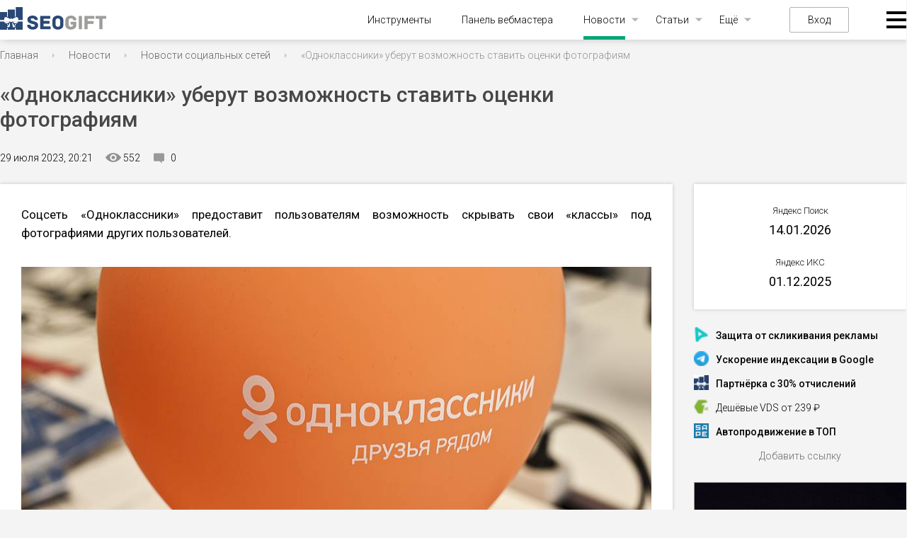

--- FILE ---
content_type: text/html; charset=UTF-8
request_url: https://seogift.ru/news/social-media/2277-odnoklassniki-uberut-vozmozhnost-stavit-ocenki-fotografiyam/
body_size: 8323
content:
 <!DOCTYPE html>
<html lang="ru">
<head>
  <meta charset="UTF-8">
    <meta name="viewport" content="initial-scale=1, maximum-scale=1, user-scalable=no">
  <title>«Одноклассники» уберут возможность ставить оценки фотографиям</title>
  <meta name="description" content="Вместе с этим уберут возможность оценивания фото. Изменения введут до конца следующего месяца.В &amp;laquo;Одноклассниках&amp;raquo; появилась возможность анонимно оценивать фотографии пользователей. "/>
  <meta name="yandex-verification" content="56f883659a083909" />
  <meta name='wmail-verification' content='e451d68750fa1f61b2573edaded60d88' />
  <meta http-equiv="Content-Security-Policy" content="upgrade-insecure-requests">
  <link rel="shortcut icon" type="image/png" href="/img/favicon.png">
  <link rel="stylesheet" href="/css/reset.css">
  <link rel="stylesheet" href="/fonts/fonts.css">
  <link rel="stylesheet" type="text/css" href="/css/datatables.css?v=1.0.2.60"/>
  <link rel="stylesheet" type="text/css" href="/css/responsive.dataTables.css"/>
  <link rel="stylesheet" href="/css/colordlg/colorpicker.php">
  <link rel="stylesheet" href="/css/style.css?v=1.0.2.60">
  <link href="https://fonts.googleapis.com/icon?family=Material+Icons" rel="stylesheet">
  <link href="https://cdnjs.cloudflare.com/ajax/libs/font-awesome/6.0.0-beta3/css/all.min.css" rel="stylesheet">
  <script src="https://unpkg.com/@popperjs/core@2"></script>
  <script src="https://unpkg.com/tippy.js@6"></script>
  <script>
      var isAuth = false;
      var userTariff = false;
      var userPackage = false;
      var hasPackage = userPackage ? true : false;
      var balance = 0;
  </script>
  <script src="https://cdnjs.cloudflare.com/ajax/libs/jquery/3.6.0/jquery.min.js"></script>
  <link rel="stylesheet" href="https://cdnjs.cloudflare.com/ajax/libs/dropzone/5.9.2/basic.min.css">
  <link rel="stylesheet" href="https://cdnjs.cloudflare.com/ajax/libs/jquery-datetimepicker/2.5.20/jquery.datetimepicker.min.css">
  <script type="text/javascript" src="/js/datatables.js"></script>
  <script src="https://cdnjs.cloudflare.com/ajax/libs/dropzone/5.9.2/dropzone.min.js"></script>
  <script src="https://cdnjs.cloudflare.com/ajax/libs/jquery-datetimepicker/2.5.20/jquery.datetimepicker.full.min.js"></script>
  <script type="text/javascript" src="/js/dataTables.responsive.js"></script>
  <script type="text/javascript" src="https://static.yoomoney.ru/checkout-client/checkout-widget.js"></script>
  <script src="https://cdnjs.cloudflare.com/ajax/libs/echarts/5.3.2/echarts.min.js"></script>
  <script src="/js/main.js?v=1.0.2.60"></script>
  <link rel="stylesheet" href="https://cdnjs.cloudflare.com/ajax/libs/jqueryui/1.12.1/jquery-ui.min.css">
  <link rel="stylesheet" href="https://cdnjs.cloudflare.com/ajax/libs/jqueryui/1.12.1/themes/base/theme.min.css">
  <script src="https://cdnjs.cloudflare.com/ajax/libs/jqueryui/1.12.1/jquery-ui.min.js"></script>
  <link rel="stylesheet" href="/css/ui/jquery-ui-1.8.11.custom.css" media="screen" type="text/css">
  <script type="text/javascript" src="/js/js.js?v=1.0.2.60"></script>
 
   

 <script type="text/javascript" src="/js/waitelements-tools.js?v=1.0.2.60"></script>
 <script type="text/javascript" src="/css/panel/jquery.corner.js"></script>
   <script type="text/javascript" src="/js/jquery.ui.custom.min.js"></script>
  
  
   
<!-- Google Tag Manager -->
<script>(function(w,d,s,l,i){w[l]=w[l]||[];w[l].push({'gtm.start':
new Date().getTime(),event:'gtm.js'});var f=d.getElementsByTagName(s)[0],
j=d.createElement(s),dl=l!='dataLayer'?'&l='+l:'';j.async=true;j.src=
'https://www.googletagmanager.com/gtm.js?id='+i+dl;f.parentNode.insertBefore(j,f);
})(window,document,'script','dataLayer','GTM-KKLXMK');</script>
<!-- End Google Tag Manager -->


<script src='https://www.google.com/recaptcha/api.js'></script>

<!-- Yandex.RTB -->
<script>window.yaContextCb=window.yaContextCb||[]</script>
<script src="https://yandex.ru/ads/system/context.js" async></script>

</head>
<body>

<!-- Google Tag Manager (noscript) -->
<noscript><iframe src="https://www.googletagmanager.com/ns.html?id=GTM-KKLXMK"
height="0" width="0" style="display:none;visibility:hidden"></iframe></noscript>
<!-- End Google Tag Manager (noscript) -->





<header>
  <div class="wrapper">
    
    <div class="left-burger">
      
    </div>

    <a href="/" class="logo"><img src="/img/logo.svg" alt=""></a>

    <div class="menu">
      <div class="close-menu"></div>
      <ul class="menu">
        <li><a href="/tools/">Инструменты</a></li>
        <li><a href="/panel/">Панель вебмастера</a></li>
        <li class="active has-child">
          <a href="/news/">Новости</a>
          <ul class="sub-menu">
            <li><a href="/news/seonews/">Поисковые системы</a></li>
            <li><a href="/news/social-media/">Социальные сети</a></li>
            <li><a href="/news/services-news/">Сервисы</a></li>
          </ul>
        </li>
        <li class="has-child">
          <a href="#">Статьи</a>
          <ul class="sub-menu">
            <li><a href="/news/seo/">Поисковые системы</a></li>
            <li><a href="/news/internet-marketing/">Интернет-маркетинг</a></li>
            <li><a href="/news/analytics/">Исследования</a></li>
            <li><a href="/news/context/">Контекстная реклама</a></li>
            <li><a href="/news/hosting/">Хостинг</a></li>
            <li><a href="/news/domains/">Домены</a></li>
            <li><a href="/news/copyrighting/">Копирайтинг</a></li>
          </ul>
        </li>
        <li class="has-child">
          <a href="#">Ещё</a>
          <ul class="sub-menu">
            <li><a href="/updates/">Апдейты</a></li>
            <li><a href="/glossary/">Глоссарий</a></li>
          </ul>
        </li>
      </ul>
              <a href="#" class="login">Вход</a>
      
      <div class="burger">
        <ul class="sub-menu">
          <div class="vert">
            <li>
              <span>Оптимизация и SEO</span>
              <ul class="sub-menu">
<li><a href="/tools/analiz-sajta/">Анализ сайта</a></li>
<!-- <li><img src="/img/tag-red.png" width="18px" style="vertical-align:middle; margin-bottom:2px"> <a href="https://seogift.ru/goto/17/" target="blank">Привлечение клиентов из поиска</a></li> -->
<li><a href="/tools/analiz-kontenta/">Анализ контента и мета-тегов</a></li>
<li><a href="/tools/proverka-na-mobilnost/">Проверка на мобильность</a></li>
<li><a href="/tools/generator-klyuchevyh-slov-s-sajta/">Подбор ключевых слов</a></li>
<li><a href="/tools/generator-unikalnyh-ssylok/">Генератор анкоров</a></li>
<li><a href="/tools/sajt-glazami-poiskovogo-robota/">Сайт глазами поискового робота</a></li>
<li><a href="/tools/generator-klyuchevyh-slov-s-teksta/">Семантический анализ текста</a></li>
<li><a href="/tools/ocenka-stoimosti-ssylki-s-sajta/">Оценка стоимости ссылки с сайта</a></li>
<li><a href="/tools/generator-meta-tegov/">Генератор мета-тегов</a></li>
<li><a href="/tools/generator-robots-txt/">Генератор robots.txt</a></li>
<li><a href="/tools/informery-apdejtov/">Информеры апдейтов Яндекса</a></li>
<li><a href="/tools/analiz-vneshnih-i-vnutrennih-ssylok-stranicy/">Анализ внешних и внутренних ссылок страницы</a></li>
<li><a href="/tools/proverka-nalichiya-obratnoj-ssylki/">Проверка наличия обратной ссылки</a></li>
<li><a href="/tools/generator-staticheskih-url/">Сделать ЧПУ адрес в htaccess</a></li>
<li><a href="/tools/skrinshot-sajta/">Скриншот сайта</a></li>
              </ul>
            </li>
            <li>
              <span>Браузер и IP</span>
              <ul class="sub-menu">
<li><a href="/tools/uznat-svoj-ip/">Узнать свой IP адрес</a></li>
<li><a href="/tools/skorost-soedineniya-s-internet/">Скорость соединения с интернет</a></li>
<li><a href="/tools/besplatnye-proksi/">Бесплатные прокси</a></li>
<li><a href="/tools/generator-parolej/">Генератор паролей</a>
<li><a href="/tools/informer-ip-adresa/">Информер IP адреса</a></li>
              </ul>
            </li>
          </div>
          <div class="vert">
            <li>
              <span>Рейтинг сайта</span>
              <ul class="sub-menu">
<li><a href="/tools/massovaya-proverka-poseshchaemosti/">Проверка посещаемости сайта</a></li>
<li><a href="/tools/informer-tic-i-pr/">Счётчик ИКС</a></li>
<li><a href="/tools/massovaya-proverka-tic-i-pr/">Проверка ИКС сайта</a></li>
              </ul>
            </li>
            <li>
              <span>Работа со страницами</span>
              <ul class="sub-menu">
<li><a href="/tools/nanesenie-teksta-na-izobrazhenie/">Наложить текст на изображение</a></li>
<li><a href="/tools/izvlechenie-ssylok-so-stranicy/">Извлечение ссылок со страницы</a></li>
<li><a href="/tools/izvlechenie-email-adresov/">Извлечение e-mail из страницы</a></li>
<li><a href="/tools/generator-ikonki-favicon/">Генератор Favicon</a></li>
              </ul>
            </li>
            <li>
              <span>HTML, CSS и JS</span>
              <ul class="sub-menu">
<li><a href="/tools/kodirovanie-i-dekodirovanie-url/">Кодирование и декодирование URL</a></li>
<li><a href="/tools/zashifrovka-html-v-kod-javascript/">Зашифровка HTML в JavaScript</a></li>
<li><a href="/tools/upakovka-javascript/">Сжатие Javascript</a></li>
<li><a href="/tools/obedinenie-izobrazhenij/">Объединение изображений</a></li>
<li><a href="/tools/shifrovanie-strok/">Зашифровать в md5</a></li>
<li><a href="/tools/ehkranirovanie-specsimvolov/">Экранирование спецсимволов</a></li>
<li><a href="/tools/upakovka-css/">Сжатие CSS</a></li> 
              </ul>
            </li>
          </div>
          <div class="vert">
            <li>
              <span>Работа с текстом</span>
              <ul class="sub-menu">
<li><a href="/tools/podschet-dliny-teksta/">Подсчёт количества символов и слов</a></li>
<li><a href="/tools/translit-teksta/">Транслит текста</a></li>
<li><a href="/tools/generator-zagolovkov/">Генератор заголовков</a></li>
<li><a href="/tools/sravnenie-skhozhesti-teksta/">Сравнение двух текстов на схожесть</a></li>
<li><a href="/tools/udalenie-dublikatov-strok/">Удаление дубликатов строк</a></li>
<li><a href="/tools/kodirovanie-teksta-v-base64/">Кодирование текста в Base64</a></li>
<li><a href="/tools/generator-opechatok/">Генератор опечаток</a></li>
              </ul>
            </li>
            <li>
              <span>Информация о сервере</span>
              <ul class="sub-menu">
<li><a href="/tools/proverka-otveta-servera/">Проверка ответа сервера</a></li>
<li><a href="/tools/proverka-perenapravlenij-sajta/">Проверка редиректов сайта</a></li>
<li><a href="/tools/uznat-server-sajta/">Узнать сервер сайта</a></li>
<li><a href="/tools/uznat-ip-sajta/">Проверка IP сайта</a></li>
<li><a href="/tools/proverka-skorosti-sajta/">Проверка скорости загрузки сайта</a></li>
<li><a href="/tools/proverka-ping-i-tracerout/">Проверка Ping</a></li>
              </ul>
            </li>
            <li>
              <span>Информация о домене</span>
              <ul class="sub-menu">
<li><a href="/tools/whois-domena/">Whois домена</a></li>
<li><a href="/tools/whois-ip-sajta/">Проверка хостинга сайта</a></li>
<li><a href="/tools/massovaya-proverka-domenov-na-zanyatost/">Проверка доменов на занятость</a></li>
<li><a href="/tools/konverter-punycode/">Конвертер Punycode</a></li>
              </ul>
            </li>
          </div>
        </ul>
      </div>
    </div>
  </div>
</header>

<div class="wrapper">

<!-- navigation line begin -->
<div class="bread">
    <ul>
     
              <li typeof="v:Breadcrumb"><a property="v:title" rel="v:url" href="/">Главная</a></li>
      
     
              <li typeof="v:Breadcrumb"><a property="v:title" rel="v:url" href="/news/">Новости</a></li>
      
     
              <li typeof="v:Breadcrumb"><a property="v:title" rel="v:url" href="/news/social-media/">Новости социальных сетей</a></li>
      
     
       
        <li><span>«Одноклассники» уберут возможность ставить оценки фотографиям </span></li> 
      
            </ul>
  </div>
  <div class="pagetitle" ><h1>«Одноклассники» уберут возможность ставить оценки фотографиям</h1></div>
<!-- navigation line end -->
  <main class="main" >
      
            <div style="margin-top: 4px">
									<div class="article-pages__header">
				<span>29 июля 2023, 20:21</span>
        		<div class="watch">552</div>
				<div class="comments">0</div>
							</div>
 			<div class="blocks-content article-block">
				<div class="announcement"><div>Соцсеть &laquo;Одноклассники&raquo; предоставит пользователям возможность скрывать свои &laquo;классы&raquo; под фотографиями других пользователей.</div></div>
				<div class="banner" style="margin: 0 auto; margin-bottom: 20px;">
					
<!-- Yandex.RTB R-A-1430184-5 728x90 вместо Adsense -->
<div id="yandex_rtb_R-A-1430184-5"></div>
<script>window.yaContextCb.push(()=>{
  Ya.Context.AdvManager.render({
    renderTo: 'yandex_rtb_R-A-1430184-5',
    blockId: 'R-A-1430184-5'
  })
})</script>
				</div>
									<div style="text-align: center; width: 100%;">
						<img style="margin: 0 auto;" src="/pfiles/images/1fc19bfc78623da1e0fcbedd0a88e685.jpg">
					</div>
								<div>
				<p>Вместе с этим уберут возможность оценивания фото. Изменения введут до конца следующего месяца.</p>
<p>В &laquo;Одноклассниках&raquo; появилась возможность анонимно оценивать фотографии пользователей. Теперь другие пользователи не смогут увидеть в своей ленте, кому вы поставили свой &laquo;класс&raquo;. Кроме этого под фото можно было поставить оценку от 1 до 5. Теперь эту функцию отменят.</p>
<p>Таким образом &laquo;Одноклассники&raquo; стремятся снизить негативное отношение пользователей друг к другу.</p>
<blockquote>
<p>&laquo;Отказ от функции оценок &mdash; один из шагов платформы по развитию комфортной среды в соцсети. Ранее &laquo;Одноклассники&raquo; запустили ограничение токсичных и оскорбительных комментариев: для пользователей, которые нарушают правила платформы, временно ограничивается возможность комментирования публикаций&raquo;, &mdash; поделились в соцсети.</p>
</blockquote>
				</div>
															    <div class="banner" style="margin: 0 auto; margin-bottom: 20px;">

        

<!-- Yandex.RTB R-A-1430184-2 -->
<div id="yandex_rtb_R-A-1430184-2"></div>
<script>window.yaContextCb.push(()=>{
  Ya.Context.AdvManager.render({
    renderTo: 'yandex_rtb_R-A-1430184-2',
    blockId: 'R-A-1430184-2'
  })
})</script>


  			</div>
		    <div class="socialwidget">
		    	<script src="https://yastatic.net/share2/share.js"></script>
		    	<div class="ya-share2" data-curtain data-services="vkontakte,odnoklassniki,telegram,viber,whatsapp"></div>
			</div>				
     	</div>
     					<div class="news related-news">
					<h2>Похожие материалы</h2>
					<ul>
													<li>
								<a href="/news/social-media/2260-odnoklassniki-budut-pokazyvat-procent-aktivnoy-auditorii-v-gruppah/">
									<img src="/pfiles/images/92d75533f808519651906079b3c1edfe.jpg">
								</a>
								<div class="text">
									<div class="title">
										<a href="/news/social-media/2260-odnoklassniki-budut-pokazyvat-procent-aktivnoy-auditorii-v-gruppah/">«Одноклассники» будут показывать процент активной аудитории в группах</a>
									</div>
								</div>
								<div class="detail">
        							<div class="time">27 июня 2023, 16:42</div>
									<!-- <div class="watch"></div>
									<div class="comments"></div> -->
								</div>
							</li>
													<li>
								<a href="/news/social-media/2222-messendzher-whatsapp-predostavil-vozmozhnost-polzovatelyam-ispolzovat-sozdannyy-akkaunt-na-4-ustroystvah/">
									<img src="/pfiles/images/4a4c63c30f8da3013cea85fadc8cee7c.png">
								</a>
								<div class="text">
									<div class="title">
										<a href="/news/social-media/2222-messendzher-whatsapp-predostavil-vozmozhnost-polzovatelyam-ispolzovat-sozdannyy-akkaunt-na-4-ustroystvah/">Мессенджер WhatsApp предоставил возможность пользователям использовать созданный аккаунт на 4 устройствах</a>
									</div>
								</div>
								<div class="detail">
        							<div class="time">26 апреля 2023, 22:17</div>
									<!-- <div class="watch"></div>
									<div class="comments"></div> -->
								</div>
							</li>
													<li>
								<a href="/news/social-media/2207-predstaviteli-malogo-i-srednego-biznesa-smogut-v-2-raza-uvelichit-byudzhet-na-prodvizhenie-na-platforme-vk-reklama/">
									<img src="/pfiles/images/ee719a5190cbdfcec905a92cdd88bc3c.jpg">
								</a>
								<div class="text">
									<div class="title">
										<a href="/news/social-media/2207-predstaviteli-malogo-i-srednego-biznesa-smogut-v-2-raza-uvelichit-byudzhet-na-prodvizhenie-na-platforme-vk-reklama/">Представители малого и среднего бизнеса смогут в 2 раза увеличить бюджет на продвижение на платформе VK Реклама</a>
									</div>
								</div>
								<div class="detail">
        							<div class="time">23 марта 2023, 21:50</div>
									<!-- <div class="watch"></div>
									<div class="comments"></div> -->
								</div>
							</li>
											</ul>
				</div>
						<div class="news-comments">
				<!-- comments begin -->
  <div id="comments" class="section">
    <h2 style="margin-bottom: 30px">Комментарии</h2>
                  <div class="no-auth">Для возможности добавления комментария, пожалуйста, <span id="btn-to-auth" class="link">авторизуйтесь</span>.</div>
            
        <script>
        $("#btn-to-auth").click( function(){
          $('.wrap-log').fadeIn(400);
        } );
        </script>
      
                  <div>
                 
      </div>
      </div>
       
  <!-- comments end -->			</div> 
			</div>                

                <div class="useful-services">
      <div class="title">Полезные сервисы</div>
      <ul>
        <li>
          <img src="/img/usef2.png" alt="">
          <div class="text">
            <a href="/partnerskaya-programma.html" target="_blank">30% отчислений вам</a>
            <p>Партнёрка для владельцев сайтов</p>
          </div>
        </li>
        <li>
          <img src="/img/usef3.png" alt="">
          <div class="text">
            <a href="/goto/5/" target="_blank">Заработок на ссылках</a>
            <p>Купля-продажа эффективных ссылок</p>
          </div>
        </li>
        <li>
          <img src="/img/usef1.png" alt="">
          <div class="text">
            <a href="/goto/1/" target="_blank">Биржа сайтов/каналов/групп</a>
            <p>Продать сайт за 500 000 ₽? Легко!</p>
          </div>
        </li>
      </ul>
    </div>
          </main>
      <aside class="aside">
    <div class="article-pages__header" style="height: 14px;"></div>
    <!-- updates block begin -->
<div class="yandextic">
      <span>Яндекс Поиск</span>
	  <div class="date-wrapper show-toolbar">
          <p>14.01.2026</p>
	  	  	  </div>

      <span>Яндекс ИКС</span>
	  <div class="date-wrapper">  
          <p>01.12.2025</p>
          	  </div>
</div>
<!-- updates block end -->
  <!-- vitrina links begin -->
<div class="links">
      <ul>
              <noindex><li><img src="https://favicon.yandex.net/favicon/clickfraud.ru" alt="clickfraud.ru"><b><a href="https://clickfraud.ru/p00000173" rel="nofollow" target="_blank">Защита от скликивания рекламы</a></b></li></noindex>  
              <noindex><li><img src="https://favicon.yandex.net/favicon/t.me" alt="t.me"><b><a href="https://t.me/SpeedyIndexBot?start=472568758" rel="nofollow" target="_blank">Ускорение индексации в Google</a></b></li></noindex>  
              <noindex><li><img src="https://favicon.yandex.net/favicon/seogift.ru" alt="seogift.ru"><b><a href="https://seogift.ru/partnerskaya-programma.html" rel="nofollow" target="_blank">Партнёрка с 30% отчислений</a></b></li></noindex>  
              <noindex><li><img src="https://favicon.yandex.net/favicon/firstvds.ru" alt="firstvds.ru"><a href="https://firstvds.ru/?from=58816" rel="nofollow" target="_blank">Дешёвые VDS от 239 ₽</a></li></noindex>  
              <noindex><li><img src="https://favicon.yandex.net/favicon/www.sape.ru" alt="www.sape.ru"><b><a href="https://www.sape.ru/r.59323a9426.php" rel="nofollow" target="_blank">Автопродвижение в ТОП</a></b></li></noindex>  
             
      </ul>
      <a href="/vitrinalinks/new=1" class="add">Добавить ссылку</a>
    </div> 
<!-- vitrina links begin -->  
  
    <div class="banners">
      <div class="banner">
       
  <noindex><a rel="nofollow" href="https://seogift.ru/goto/26/" target="_blank"><img src="/pfiles/images/7411fea47f8e700a51ab74d020616183.png" border="0" width="300" height="600" /></a></noindex> 
  
 

      </div>      
    </div>
  
      
  </aside>
  </div>

<footer>
  <div class="f-menu">
    <div class="wrapper">
      <div class="f-menu-item">
        <div class="item-title">ТОП инструментов</div>
        <ul>
          <li><a href="/tools/analiz-sajta/">Анализ сайта</a></li>
          <li><a href="/tools/skorost-soedineniya-s-internet/">Скорость интернета</a></li>
          <li><a href="/tools/uznat-svoj-ip/">Узнать свой IP</a></li>
        </ul>
      </div>
      <div class="f-menu-item">
        <div class="item-title">Вебмастеру</div>
        <ul>
          <li><a href="/tariffs/">Тарифы</a></li>
          <li><a href="/packages/">Пакеты лимитов</a></li>
          <li><a href="/partnerskaya-programma.html">Партнёрская программа</a></li>
        </ul>
      </div>
      <div class="f-menu-item">
        <div class="item-title">Статьи</div>
        <ul>
          <li><a href="/news/seo/">Поисковые системы</a></li>
          <li><a href="/news/internet-marketing/">Интернет-маркетинг</a></li>
        </ul>
      </div>
      <div class="f-menu-item">
        <div class="item-title">Новости</div>
        <ul>
      <li><a href="/news/seonews/">Поисковые системы</a></li>
          <li><a href="/news/services-news/">Компании и сервисы</a></li>
        </ul>
      </div>
      <div class="f-menu-item">
        <div class="item-title">Компаниям</div>
        <ul>
          <li><a href="/advertising/">Реклама на сайте</a></li>
          <li><a href="/vitrinalinks/">Витрина ссылок</a></li>
          <li><a href="/feedback/">Обратная связь</a></li>
        </ul>
      </div>
      <div class="f-menu-item">
        <div class="item-title">Мы в соцсетях</div>
        <div class="social">
          <a href="https://t.me/seogiftru" rel="nofollow" target="_blank" class="tg"></a>
          <a href="https://www.facebook.com/seogiftru/" rel="nofollow" target="_blank" class="fb"></a>
          <a href="https://vk.com/seogift" rel="nofollow" target="_blank" class="vk"></a>
          <a href="https://www.youtube.com/@Seogiftru" rel="nofollow" target="_blank" class="yt"></a>
        </div>
      </div>
    </div>
  </div>
  <div class="copyright">
    <div class="wrapper">
      <div class="text"><p>2009-2026 © Seogift.ru - инструменты для вебмастера</p></div>
      <div class="copy-menu">
        <ul>
          <li><a href="/soglashenie.html">Пользовательское соглашение</a></li>
        </ul>
      </div>
    </div>
  </div>
  <div class="payments">
    <div class="wrapper">
      <div class="items">
        <ul>
          <li><img src="/img/mir-pay.svg" alt="Мир"></li>
          <li><img src="/img/visa-pay.svg" alt="Visa"></li>
          <li><img src="/img/mastercard-pay.svg" alt="Mastercard"></li>
          <li><img src="/img/sberbank-pay.svg" alt="Сбербанк"></li>
        </ul>
      </div>
      <div class="grey-blocks">
        <span class="grey"><!-- seogift.ru --><a href="/tools/informer-tic-i-pr/" target="_blank" title="Счётчик ИКС"><img border="0" src="https://seogift.ru/informer-images/3/image-3964600.tif" alt="Счётчик ИКС"></a><!-- / seogift.ru -->

<!-- Yandex.Metrika informer -->
<a href="https://metrika.yandex.ru/stat/?id=9363304&amp;from=informer"
target="_blank" rel="nofollow"><img src="https://informer.yandex.ru/informer/9363304/3_1_FFFFFFFF_EFEFEFFF_0_uniques"
style="width:88px; height:31px; border:0;" alt="Яндекс.Метрика" title="Яндекс.Метрика: данные за сегодня (просмотры, визиты и уникальные посетители)" class="ym-advanced-informer" data-cid="9363304" data-lang="ru" /></a>
<!-- /Yandex.Metrika informer -->


        </span>
      </div>
    </div>
  </div>
</footer>

<noindex>
<div class="wrap wrap-log">
  <div class="pop-login">
    <div class="close"></div>
    <div class="p-title">Вход на сайт</div>
    <form method="post" name="qinput" id="qinput" onsubmit="return OnSd(this)">
      <input type="text" name="qlogin" id="qlogin" maxlength="99" onblur="OnBl(this,'Логин')" onfocus="OnFs(this,'Логин')" placeholder="Логин">
      <div class="eye">
        <input type="password" name="qpassw" id="qpassw" onblur="OnBl(this,'Пароль')" onfocus="OnFs(this,'Пароль')" placeholder="Пароль">
        <div class="eye-inp"></div>
      </div>
      <input type="hidden" value="do" name="actionlog">
      <input type="submit" value="Вход">
    </form>
    <div class="remeber">
      <a href="/restore/">Забыли пароль?</a>
    </div>
    <div class="p-title">Я новый пользователь</div>
    <p>Чтобы полноценно пользоваться нашим сервисом, вам необходимо зарегистрироваться. Это просто и займет всего одну минуту.</p>
    <a href="/register/" class="registration">Регистрация</a>
  </div>
</div>
</noindex>

  <div id="global-dialog"></div>
<script defer src="https://static.cloudflareinsights.com/beacon.min.js/vcd15cbe7772f49c399c6a5babf22c1241717689176015" integrity="sha512-ZpsOmlRQV6y907TI0dKBHq9Md29nnaEIPlkf84rnaERnq6zvWvPUqr2ft8M1aS28oN72PdrCzSjY4U6VaAw1EQ==" data-cf-beacon='{"version":"2024.11.0","token":"185ea1d2120e4ea1ad2217c4d9123868","r":1,"server_timing":{"name":{"cfCacheStatus":true,"cfEdge":true,"cfExtPri":true,"cfL4":true,"cfOrigin":true,"cfSpeedBrain":true},"location_startswith":null}}' crossorigin="anonymous"></script>
</body>
</html>


--- FILE ---
content_type: image/svg+xml
request_url: https://seogift.ru/img/watch.svg
body_size: 662
content:
<?xml version="1.0" encoding="utf-8"?><svg xmlns="http://www.w3.org/2000/svg" xmlns:xlink="http://www.w3.org/1999/xlink" version="1.1" class="page" pageAlignment="none" x="0px" y="0px" width="22px" height="13px" viewBox="0 0 22 13" enable-background="new 0 0 22 13" xml:space="preserve"><defs/><style type="text/css"/><style type="text/css"/><g type="LAYER" name="workspace" id="workspace" locked="true"/><g transform="matrix(1 0 0 1 1.4210854715202004e-14 -4.40434111187367)"><path width="22.000000000000004" height="13.000000000000007" stroke-width="0.04480747107282753" stroke-miterlimit="3" stroke="none" fill="#000" d="M11,4.404341111873713 C6.796665643858034,4.404341111873713 2.984862432238927,6.6840253946465396 0.1721386928505808,10.386839396019226 C-0.0573795642835222,10.69020247083047 -0.0573795642835222,11.114018531228552 0.1721386928505808,11.417381606039811 C2.984862432238927,15.124656829100893 6.796665643858034,17.40434111187372 11,17.40434111187372 C15.203334356141966,17.40434111187372 19.015137567761087,15.124656829100893 21.82786130714942,11.421842827728213 C22.057379564283536,11.118479752916954 22.057379564283536,10.69466369251888 21.82786130714942,10.391300617707621 C19.015137567761087,6.6840253946465396 15.203334356141966,4.404341111873713 11,4.404341111873713 Z M11.301523984862428,15.48155456417296 C8.511302035389178,15.655542210020592 6.207118748082223,13.375857927247779 6.382632709420051,10.605439258750856 C6.526644164876743,8.321293754289641 8.394292727830631,6.469886753603298 10.698476015137558,6.327127659574472 C13.488697964610822,6.153140013726841 15.792881251917748,8.43282429649966 15.61736729057992,11.20324296499657 C15.468855477140224,13.482927247769396 13.601206914186363,15.33433424845574 11.301523984862428,15.48155456417296 Z M11.16201288738877,13.366935483870975 C9.658893321059622,13.460621139327394 8.416794517745728,12.233785175017161 8.515802393372212,10.743737131091287 C8.592308479083556,9.512439945092659 9.600388667280342,8.517587508579275 10.842487470594264,8.437285518188062 C12.345607036923383,8.343599862731644 13.587705840237277,9.570435827041862 13.488697964610822,11.060483870967744 C13.407691520916444,12.296242278654773 12.39961133271963,13.291094715168164 11.16201288738877,13.366935483870975 Z "/></g><g/><g/><g/><g/><g/><g/><g/><g/><g/><g/><g/><g/><g/><g/><g/></svg>

--- FILE ---
content_type: image/svg+xml
request_url: https://seogift.ru/img/vk.svg
body_size: 1504
content:
<?xml version="1.0" encoding="utf-8"?><svg xmlns="http://www.w3.org/2000/svg" xmlns:xlink="http://www.w3.org/1999/xlink" version="1.1" class="page" pageAlignment="none" x="0px" y="0px" width="30px" height="30px" viewBox="0 0 30 30" enable-background="new 0 0 30 30" xml:space="preserve"><defs/><style type="text/css"/><style type="text/css"/><g type="LAYER" name="workspace" id="workspace" locked="true"/><g transform="matrix(1 0 0 1 -66.75824175824187 -66.77884615384605)"><path transform="matrix(1 0 0 1 -4.547473508864641e-13 0)" width="30.000000000000227" height="30.000000000000057" stroke-width="0.08241758241758246" stroke-miterlimit="3" stroke="none" fill="#4C75A3" d="M66.75824175824187,66.77884615384622 L66.75824175824187,96.77884615384627 L96.7582417582421,96.77884615384627 L96.7582417582421,66.77884615384622 L66.75824175824187,66.77884615384622 Z M89.24826923076967,83.37634615384624 C89.93686813186855,84.04821428571441 90.66510989011022,84.68052197802209 91.28324175824218,85.42359890109901 C91.55629120879121,85.75162087912099 91.81475274725312,86.09035714285724 92.01148351648385,86.47054945054956 C92.29096153846194,87.01524725274734 92.03785714285755,87.61244505494517 91.5510989010993,87.64532967032977 L88.52645604395639,87.6440109890111 C87.74538461538509,87.70804945054954 87.12346153846192,87.39321428571438 86.59862637362676,86.85914835164843 C86.18134615384656,86.43387362637372 85.79151098901139,85.97859890109899 85.38873626373652,85.53914835164844 C85.22489010989057,85.35791208791215 85.05131868131866,85.18854395604404 84.84527472527475,85.05362637362646 C84.43219780219806,84.78576923076932 84.0739285714285,84.8671978021979 83.83755494505499,85.29733516483526 C83.59739010989051,85.73579670329678 83.54101648351661,86.22263736263744 83.51884615384643,86.71063186813197 C83.48604395604434,87.42337912087922 83.27093406593417,87.6094780219781 82.55554945054996,87.64392857142866 C81.0253021978026,87.71472527472534 79.57434065934058,87.48230769230776 78.22631868131907,86.71186813186821 C77.0361263736263,86.03225274725281 76.1150274725278,85.07159340659348 75.3131043956048,83.98532967032975 C73.75038461538475,81.8672802197803 72.55368131868158,79.54178571428582 71.47870879120887,77.14953296703305 C71.23598901098921,76.61060439560447 71.41335164835209,76.3214835164836 72.00642857142907,76.31118131868138 C72.99478021978052,76.291565934066 73.98247252747296,76.29412087912095 74.96958791208795,76.30994505494513 C75.37104395604433,76.31670329670337 75.63725274725311,76.54590659340667 75.79087912087948,76.92510989010998 C76.32494505494515,78.23769230769238 76.97851648351661,79.48681318681327 77.79848901098899,80.64585164835174 C78.01804945054982,80.95425824175831 78.24082417582417,81.26109890109896 78.55697802197847,81.47901098901104 C78.9072527472531,81.72049450549457 79.17510989010998,81.64162087912095 79.3402747252751,81.24914835164842 C79.44552197802227,81.00000000000006 79.49159340659367,80.7346978021979 79.51384615384609,80.46848901098912 C79.5923901098904,79.55637362637373 79.60170329670336,78.64335164835171 79.46645604395644,77.73387362637371 C79.38247252747283,77.16560439560448 79.06079670329677,76.79793956043966 78.49417582417573,76.69046703296715 C78.20546703296736,76.63541208791219 78.24857142857172,76.52917582417592 78.3876098901103,76.36368131868142 C78.63197802197828,76.0790934065935 78.86184065934071,75.90164835164842 79.31678571428597,75.90164835164842 L82.73546703296711,75.90164835164842 C83.27439560439575,76.00697802197811 83.39546703296696,76.24969780219789 83.46881868131914,76.7915109890111 L83.47137362637409,80.5907967032968 C83.46494505494525,80.80071428571438 83.57662087912126,81.42239010989022 83.95302197802243,81.5601923076924 C84.25467032967026,81.66000000000011 84.45560439560472,81.4168681318682 84.63684065934103,81.22565934065946 C85.45557692307693,80.35673076923086 86.03958791208788,79.32939560439567 86.56145604395647,78.26670329670341 C86.79263736263738,77.79923076923083 86.9922527472529,77.31403846153856 87.18634615384622,76.82826923076931 C87.3295879120883,76.468598901099 87.55269230769272,76.29156593406603 87.95802197802232,76.29799450549461 L91.24928571428563,76.30186813186822 C91.34620879120894,76.30186813186822 91.44601648351659,76.30186813186822 91.54195054945058,76.31760989010999 C92.095384615385,76.41354395604404 92.24769230769243,76.65247252747264 92.07576923076931,77.1942857142858 C91.80692307692357,78.04326923076934 91.28060439560431,78.75181318681328 90.76771978021975,79.46175824175833 C90.21750000000043,80.22148351648363 89.63258241758285,80.95491758241769 89.08656593406613,81.71884615384624 C88.58826923076936,82.41857142857154 88.62758241758252,82.77008241758253 89.24826923076967,83.37634615384624 L89.24826923076967,83.37634615384624 Z M89.24826923076967,83.37634615384624 "/></g></svg>

--- FILE ---
content_type: application/javascript
request_url: https://seogift.ru/js/datatables.js
body_size: 61901
content:
!function(e,t){"object"==typeof module&&"object"==typeof module.exports?module.exports=e.document?t(e,!0):function(e){if(!e.document)throw new Error("jQuery requires a window with a document");return t(e)}:t(e)}("undefined"!=typeof window?window:this,function(D,e){function t(e,t){return t.toUpperCase()}var n=[],T=D.document,c=n.slice,g=n.concat,s=n.push,a=n.indexOf,r={},i=r.toString,p=r.hasOwnProperty,v={},o="2.2.4",C=function(e,t){return new C.fn.init(e,t)},l=/^[\s\uFEFF\xA0]+|[\s\uFEFF\xA0]+$/g,u=/^-ms-/,f=/-([\da-z])/gi;function d(e){var t=!!e&&"length"in e&&e.length,n=C.type(e);return"function"!==n&&!C.isWindow(e)&&("array"===n||0===t||"number"==typeof t&&0<t&&t-1 in e)}C.fn=C.prototype={jquery:o,constructor:C,selector:"",length:0,toArray:function(){return c.call(this)},get:function(e){return null!=e?e<0?this[e+this.length]:this[e]:c.call(this)},pushStack:function(e){var t=C.merge(this.constructor(),e);return t.prevObject=this,t.context=this.context,t},each:function(e){return C.each(this,e)},map:function(n){return this.pushStack(C.map(this,function(e,t){return n.call(e,t,e)}))},slice:function(){return this.pushStack(c.apply(this,arguments))},first:function(){return this.eq(0)},last:function(){return this.eq(-1)},eq:function(e){var t=this.length,n=+e+(e<0?t:0);return this.pushStack(0<=n&&n<t?[this[n]]:[])},end:function(){return this.prevObject||this.constructor()},push:s,sort:n.sort,splice:n.splice},C.extend=C.fn.extend=function(){var e,t,n,r,a,i,o=arguments[0]||{},s=1,l=arguments.length,u=!1;for("boolean"==typeof o&&(u=o,o=arguments[s]||{},s++),"object"==typeof o||C.isFunction(o)||(o={}),s===l&&(o=this,s--);s<l;s++)if(null!=(e=arguments[s]))for(t in e)n=o[t],o!==(r=e[t])&&(u&&r&&(C.isPlainObject(r)||(a=C.isArray(r)))?(i=a?(a=!1,n&&C.isArray(n)?n:[]):n&&C.isPlainObject(n)?n:{},o[t]=C.extend(u,i,r)):void 0!==r&&(o[t]=r));return o},C.extend({expando:"jQuery"+(o+Math.random()).replace(/\D/g,""),isReady:!0,error:function(e){throw new Error(e)},noop:function(){},isFunction:function(e){return"function"===C.type(e)},isArray:Array.isArray,isWindow:function(e){return null!=e&&e===e.window},isNumeric:function(e){var t=e&&e.toString();return!C.isArray(e)&&0<=t-parseFloat(t)+1},isPlainObject:function(e){var t;if("object"!==C.type(e)||e.nodeType||C.isWindow(e))return!1;if(e.constructor&&!p.call(e,"constructor")&&!p.call(e.constructor.prototype||{},"isPrototypeOf"))return!1;for(t in e);return void 0===t||p.call(e,t)},isEmptyObject:function(e){var t;for(t in e)return!1;return!0},type:function(e){return null==e?e+"":"object"==typeof e||"function"==typeof e?r[i.call(e)]||"object":typeof e},globalEval:function(e){var t,n=eval;(e=C.trim(e))&&(1===e.indexOf("use strict")?((t=T.createElement("script")).text=e,T.head.appendChild(t).parentNode.removeChild(t)):n(e))},camelCase:function(e){return e.replace(u,"ms-").replace(f,t)},nodeName:function(e,t){return e.nodeName&&e.nodeName.toLowerCase()===t.toLowerCase()},each:function(e,t){var n,r=0;if(d(e))for(n=e.length;r<n&&!1!==t.call(e[r],r,e[r]);r++);else for(r in e)if(!1===t.call(e[r],r,e[r]))break;return e},trim:function(e){return null==e?"":(e+"").replace(l,"")},makeArray:function(e,t){var n=t||[];return null!=e&&(d(Object(e))?C.merge(n,"string"==typeof e?[e]:e):s.call(n,e)),n},inArray:function(e,t,n){return null==t?-1:a.call(t,e,n)},merge:function(e,t){for(var n=+t.length,r=0,a=e.length;r<n;r++)e[a++]=t[r];return e.length=a,e},grep:function(e,t,n){for(var r=[],a=0,i=e.length,o=!n;a<i;a++)!t(e[a],a)!=o&&r.push(e[a]);return r},map:function(e,t,n){var r,a,i=0,o=[];if(d(e))for(r=e.length;i<r;i++)null!=(a=t(e[i],i,n))&&o.push(a);else for(i in e)null!=(a=t(e[i],i,n))&&o.push(a);return g.apply([],o)},guid:1,proxy:function(e,t){var n,r,a;if("string"==typeof t&&(n=e[t],t=e,e=n),C.isFunction(e))return r=c.call(arguments,2),(a=function(){return e.apply(t||this,r.concat(c.call(arguments)))}).guid=e.guid=e.guid||C.guid++,a},now:Date.now,support:v}),"function"==typeof Symbol&&(C.fn[Symbol.iterator]=n[Symbol.iterator]),C.each("Boolean Number String Function Array Date RegExp Object Error Symbol".split(" "),function(e,t){r["[object "+t+"]"]=t.toLowerCase()});var h=function(n){function f(e,t,n){var r="0x"+t-65536;return r!=r||n?t:r<0?String.fromCharCode(65536+r):String.fromCharCode(r>>10|55296,1023&r|56320)}function a(){w()}var e,p,x,i,o,g,d,v,S,l,u,w,D,s,T,m,c,h,y,C="sizzle"+1*new Date,b=n.document,_=0,r=0,A=ae(),I=ae(),j=ae(),k=function(e,t){return e===t&&(u=!0),0},L={}.hasOwnProperty,t=[],F=t.pop,N=t.push,R=t.push,P=t.slice,E=function(e,t){for(var n=0,r=e.length;n<r;n++)if(e[n]===t)return n;return-1},H="checked|selected|async|autofocus|autoplay|controls|defer|disabled|hidden|ismap|loop|multiple|open|readonly|required|scoped",O="[\\x20\\t\\r\\n\\f]",q="(?:\\\\.|[\\w-]|[^\\x00-\\xa0])+",W="\\["+O+"*("+q+")(?:"+O+"*([*^$|!~]?=)"+O+"*(?:'((?:\\\\.|[^\\\\'])*)'|\"((?:\\\\.|[^\\\\\"])*)\"|("+q+"))|)"+O+"*\\]",M=":("+q+")(?:\\((('((?:\\\\.|[^\\\\'])*)'|\"((?:\\\\.|[^\\\\\"])*)\")|((?:\\\\.|[^\\\\()[\\]]|"+W+")*)|.*)\\)|)",B=new RegExp(O+"+","g"),U=new RegExp("^"+O+"+|((?:^|[^\\\\])(?:\\\\.)*)"+O+"+$","g"),$=new RegExp("^"+O+"*,"+O+"*"),X=new RegExp("^"+O+"*([>+~]|"+O+")"+O+"*"),z=new RegExp("="+O+"*([^\\]'\"]*?)"+O+"*\\]","g"),J=new RegExp(M),V=new RegExp("^"+q+"$"),G={ID:new RegExp("^#("+q+")"),CLASS:new RegExp("^\\.("+q+")"),TAG:new RegExp("^("+q+"|[*])"),ATTR:new RegExp("^"+W),PSEUDO:new RegExp("^"+M),CHILD:new RegExp("^:(only|first|last|nth|nth-last)-(child|of-type)(?:\\("+O+"*(even|odd|(([+-]|)(\\d*)n|)"+O+"*(?:([+-]|)"+O+"*(\\d+)|))"+O+"*\\)|)","i"),bool:new RegExp("^(?:"+H+")$","i"),needsContext:new RegExp("^"+O+"*[>+~]|:(even|odd|eq|gt|lt|nth|first|last)(?:\\("+O+"*((?:-\\d)?\\d*)"+O+"*\\)|)(?=[^-]|$)","i")},Y=/^(?:input|select|textarea|button)$/i,Q=/^h\d$/i,Z=/^[^{]+\{\s*\[native \w/,K=/^(?:#([\w-]+)|(\w+)|\.([\w-]+))$/,ee=/[+~]/,te=/'|\\/g,ne=new RegExp("\\\\([\\da-f]{1,6}"+O+"?|("+O+")|.)","ig");try{R.apply(t=P.call(b.childNodes),b.childNodes),t[b.childNodes.length].nodeType}catch(e){R={apply:t.length?function(e,t){N.apply(e,P.call(t))}:function(e,t){for(var n=e.length,r=0;e[n++]=t[r++];);e.length=n-1}}}function re(e,t,n,r){var a,i,o,s,l,u,c,f,d=t&&t.ownerDocument,h=t?t.nodeType:9;if(n=n||[],"string"!=typeof e||!e||1!==h&&9!==h&&11!==h)return n;if(!r&&((t?t.ownerDocument||t:b)!==D&&w(t),t=t||D,T)){if(11!==h&&(u=K.exec(e)))if(a=u[1]){if(9===h){if(!(o=t.getElementById(a)))return n;if(o.id===a)return n.push(o),n}else if(d&&(o=d.getElementById(a))&&y(t,o)&&o.id===a)return n.push(o),n}else{if(u[2])return R.apply(n,t.getElementsByTagName(e)),n;if((a=u[3])&&p.getElementsByClassName&&t.getElementsByClassName)return R.apply(n,t.getElementsByClassName(a)),n}if(p.qsa&&!j[e+" "]&&(!m||!m.test(e))){if(1!==h)d=t,f=e;else if("object"!==t.nodeName.toLowerCase()){for((s=t.getAttribute("id"))?s=s.replace(te,"\\$&"):t.setAttribute("id",s=C),i=(c=g(e)).length,l=V.test(s)?"#"+s:"[id='"+s+"']";i--;)c[i]=l+" "+pe(c[i]);f=c.join(","),d=ee.test(e)&&de(t.parentNode)||t}if(f)try{return R.apply(n,d.querySelectorAll(f)),n}catch(e){}finally{s===C&&t.removeAttribute("id")}}}return v(e.replace(U,"$1"),t,n,r)}function ae(){var r=[];return function e(t,n){return r.push(t+" ")>x.cacheLength&&delete e[r.shift()],e[t+" "]=n}}function ie(e){return e[C]=!0,e}function oe(e){var t=D.createElement("div");try{return!!e(t)}catch(e){return!1}finally{t.parentNode&&t.parentNode.removeChild(t),t=null}}function se(e,t){for(var n=e.split("|"),r=n.length;r--;)x.attrHandle[n[r]]=t}function le(e,t){var n=t&&e,r=n&&1===e.nodeType&&1===t.nodeType&&(~t.sourceIndex||1<<31)-(~e.sourceIndex||1<<31);if(r)return r;if(n)for(;n=n.nextSibling;)if(n===t)return-1;return e?1:-1}function ue(t){return function(e){return"input"===e.nodeName.toLowerCase()&&e.type===t}}function ce(n){return function(e){var t=e.nodeName.toLowerCase();return("input"===t||"button"===t)&&e.type===n}}function fe(o){return ie(function(i){return i=+i,ie(function(e,t){for(var n,r=o([],e.length,i),a=r.length;a--;)e[n=r[a]]&&(e[n]=!(t[n]=e[n]))})})}function de(e){return e&&void 0!==e.getElementsByTagName&&e}for(e in p=re.support={},o=re.isXML=function(e){var t=e&&(e.ownerDocument||e).documentElement;return!!t&&"HTML"!==t.nodeName},w=re.setDocument=function(e){var t,n,r=e?e.ownerDocument||e:b;return r!==D&&9===r.nodeType&&r.documentElement&&(s=(D=r).documentElement,T=!o(D),(n=D.defaultView)&&n.top!==n&&(n.addEventListener?n.addEventListener("unload",a,!1):n.attachEvent&&n.attachEvent("onunload",a)),p.attributes=oe(function(e){return e.className="i",!e.getAttribute("className")}),p.getElementsByTagName=oe(function(e){return e.appendChild(D.createComment("")),!e.getElementsByTagName("*").length}),p.getElementsByClassName=Z.test(D.getElementsByClassName),p.getById=oe(function(e){return s.appendChild(e).id=C,!D.getElementsByName||!D.getElementsByName(C).length}),p.getById?(x.find.ID=function(e,t){if(void 0!==t.getElementById&&T){var n=t.getElementById(e);return n?[n]:[]}},x.filter.ID=function(e){var t=e.replace(ne,f);return function(e){return e.getAttribute("id")===t}}):(delete x.find.ID,x.filter.ID=function(e){var n=e.replace(ne,f);return function(e){var t=void 0!==e.getAttributeNode&&e.getAttributeNode("id");return t&&t.value===n}}),x.find.TAG=p.getElementsByTagName?function(e,t){return void 0!==t.getElementsByTagName?t.getElementsByTagName(e):p.qsa?t.querySelectorAll(e):void 0}:function(e,t){var n,r=[],a=0,i=t.getElementsByTagName(e);if("*"!==e)return i;for(;n=i[a++];)1===n.nodeType&&r.push(n);return r},x.find.CLASS=p.getElementsByClassName&&function(e,t){if(void 0!==t.getElementsByClassName&&T)return t.getElementsByClassName(e)},c=[],m=[],(p.qsa=Z.test(D.querySelectorAll))&&(oe(function(e){s.appendChild(e).innerHTML="<a id='"+C+"'></a><select id='"+C+"-\r\\' msallowcapture=''><option selected=''></option></select>",e.querySelectorAll("[msallowcapture^='']").length&&m.push("[*^$]="+O+"*(?:''|\"\")"),e.querySelectorAll("[selected]").length||m.push("\\["+O+"*(?:value|"+H+")"),e.querySelectorAll("[id~="+C+"-]").length||m.push("~="),e.querySelectorAll(":checked").length||m.push(":checked"),e.querySelectorAll("a#"+C+"+*").length||m.push(".#.+[+~]")}),oe(function(e){var t=D.createElement("input");t.setAttribute("type","hidden"),e.appendChild(t).setAttribute("name","D"),e.querySelectorAll("[name=d]").length&&m.push("name"+O+"*[*^$|!~]?="),e.querySelectorAll(":enabled").length||m.push(":enabled",":disabled"),e.querySelectorAll("*,:x"),m.push(",.*:")})),(p.matchesSelector=Z.test(h=s.matches||s.webkitMatchesSelector||s.mozMatchesSelector||s.oMatchesSelector||s.msMatchesSelector))&&oe(function(e){p.disconnectedMatch=h.call(e,"div"),h.call(e,"[s!='']:x"),c.push("!=",M)}),m=m.length&&new RegExp(m.join("|")),c=c.length&&new RegExp(c.join("|")),t=Z.test(s.compareDocumentPosition),y=t||Z.test(s.contains)?function(e,t){var n=9===e.nodeType?e.documentElement:e,r=t&&t.parentNode;return e===r||!(!r||1!==r.nodeType||!(n.contains?n.contains(r):e.compareDocumentPosition&&16&e.compareDocumentPosition(r)))}:function(e,t){if(t)for(;t=t.parentNode;)if(t===e)return!0;return!1},k=t?function(e,t){if(e===t)return u=!0,0;var n=!e.compareDocumentPosition-!t.compareDocumentPosition;return n||(1&(n=(e.ownerDocument||e)===(t.ownerDocument||t)?e.compareDocumentPosition(t):1)||!p.sortDetached&&t.compareDocumentPosition(e)===n?e===D||e.ownerDocument===b&&y(b,e)?-1:t===D||t.ownerDocument===b&&y(b,t)?1:l?E(l,e)-E(l,t):0:4&n?-1:1)}:function(e,t){if(e===t)return u=!0,0;var n,r=0,a=e.parentNode,i=t.parentNode,o=[e],s=[t];if(!a||!i)return e===D?-1:t===D?1:a?-1:i?1:l?E(l,e)-E(l,t):0;if(a===i)return le(e,t);for(n=e;n=n.parentNode;)o.unshift(n);for(n=t;n=n.parentNode;)s.unshift(n);for(;o[r]===s[r];)r++;return r?le(o[r],s[r]):o[r]===b?-1:s[r]===b?1:0}),D},re.matches=function(e,t){return re(e,null,null,t)},re.matchesSelector=function(e,t){if((e.ownerDocument||e)!==D&&w(e),t=t.replace(z,"='$1']"),p.matchesSelector&&T&&!j[t+" "]&&(!c||!c.test(t))&&(!m||!m.test(t)))try{var n=h.call(e,t);if(n||p.disconnectedMatch||e.document&&11!==e.document.nodeType)return n}catch(e){}return 0<re(t,D,null,[e]).length},re.contains=function(e,t){return(e.ownerDocument||e)!==D&&w(e),y(e,t)},re.attr=function(e,t){(e.ownerDocument||e)!==D&&w(e);var n=x.attrHandle[t.toLowerCase()],r=n&&L.call(x.attrHandle,t.toLowerCase())?n(e,t,!T):void 0;return void 0!==r?r:p.attributes||!T?e.getAttribute(t):(r=e.getAttributeNode(t))&&r.specified?r.value:null},re.error=function(e){throw new Error("Syntax error, unrecognized expression: "+e)},re.uniqueSort=function(e){var t,n=[],r=0,a=0;if(u=!p.detectDuplicates,l=!p.sortStable&&e.slice(0),e.sort(k),u){for(;t=e[a++];)t===e[a]&&(r=n.push(a));for(;r--;)e.splice(n[r],1)}return l=null,e},i=re.getText=function(e){var t,n="",r=0,a=e.nodeType;if(a){if(1===a||9===a||11===a){if("string"==typeof e.textContent)return e.textContent;for(e=e.firstChild;e;e=e.nextSibling)n+=i(e)}else if(3===a||4===a)return e.nodeValue}else for(;t=e[r++];)n+=i(t);return n},(x=re.selectors={cacheLength:50,createPseudo:ie,match:G,attrHandle:{},find:{},relative:{">":{dir:"parentNode",first:!0}," ":{dir:"parentNode"},"+":{dir:"previousSibling",first:!0},"~":{dir:"previousSibling"}},preFilter:{ATTR:function(e){return e[1]=e[1].replace(ne,f),e[3]=(e[3]||e[4]||e[5]||"").replace(ne,f),"~="===e[2]&&(e[3]=" "+e[3]+" "),e.slice(0,4)},CHILD:function(e){return e[1]=e[1].toLowerCase(),"nth"===e[1].slice(0,3)?(e[3]||re.error(e[0]),e[4]=+(e[4]?e[5]+(e[6]||1):2*("even"===e[3]||"odd"===e[3])),e[5]=+(e[7]+e[8]||"odd"===e[3])):e[3]&&re.error(e[0]),e},PSEUDO:function(e){var t,n=!e[6]&&e[2];return G.CHILD.test(e[0])?null:(e[3]?e[2]=e[4]||e[5]||"":n&&J.test(n)&&(t=g(n,!0))&&(t=n.indexOf(")",n.length-t)-n.length)&&(e[0]=e[0].slice(0,t),e[2]=n.slice(0,t)),e.slice(0,3))}},filter:{TAG:function(e){var t=e.replace(ne,f).toLowerCase();return"*"===e?function(){return!0}:function(e){return e.nodeName&&e.nodeName.toLowerCase()===t}},CLASS:function(e){var t=A[e+" "];return t||(t=new RegExp("(^|"+O+")"+e+"("+O+"|$)"))&&A(e,function(e){return t.test("string"==typeof e.className&&e.className||void 0!==e.getAttribute&&e.getAttribute("class")||"")})},ATTR:function(n,r,a){return function(e){var t=re.attr(e,n);return null==t?"!="===r:!r||(t+="","="===r?t===a:"!="===r?t!==a:"^="===r?a&&0===t.indexOf(a):"*="===r?a&&-1<t.indexOf(a):"$="===r?a&&t.slice(-a.length)===a:"~="===r?-1<(" "+t.replace(B," ")+" ").indexOf(a):"|="===r&&(t===a||t.slice(0,a.length+1)===a+"-"))}},CHILD:function(p,e,t,g,v){var m="nth"!==p.slice(0,3),y="last"!==p.slice(-4),b="of-type"===e;return 1===g&&0===v?function(e){return!!e.parentNode}:function(e,t,n){var r,a,i,o,s,l,u=m!=y?"nextSibling":"previousSibling",c=e.parentNode,f=b&&e.nodeName.toLowerCase(),d=!n&&!b,h=!1;if(c){if(m){for(;u;){for(o=e;o=o[u];)if(b?o.nodeName.toLowerCase()===f:1===o.nodeType)return!1;l=u="only"===p&&!l&&"nextSibling"}return!0}if(l=[y?c.firstChild:c.lastChild],y&&d){for(h=(s=(r=(a=(i=(o=c)[C]||(o[C]={}))[o.uniqueID]||(i[o.uniqueID]={}))[p]||[])[0]===_&&r[1])&&r[2],o=s&&c.childNodes[s];o=++s&&o&&o[u]||(h=s=0)||l.pop();)if(1===o.nodeType&&++h&&o===e){a[p]=[_,s,h];break}}else if(d&&(h=s=(r=(a=(i=(o=e)[C]||(o[C]={}))[o.uniqueID]||(i[o.uniqueID]={}))[p]||[])[0]===_&&r[1]),!1===h)for(;(o=++s&&o&&o[u]||(h=s=0)||l.pop())&&((b?o.nodeName.toLowerCase()!==f:1!==o.nodeType)||!++h||(d&&((a=(i=o[C]||(o[C]={}))[o.uniqueID]||(i[o.uniqueID]={}))[p]=[_,h]),o!==e)););return(h-=v)===g||h%g==0&&0<=h/g}}},PSEUDO:function(e,i){var t,o=x.pseudos[e]||x.setFilters[e.toLowerCase()]||re.error("unsupported pseudo: "+e);return o[C]?o(i):1<o.length?(t=[e,e,"",i],x.setFilters.hasOwnProperty(e.toLowerCase())?ie(function(e,t){for(var n,r=o(e,i),a=r.length;a--;)e[n=E(e,r[a])]=!(t[n]=r[a])}):function(e){return o(e,0,t)}):o}},pseudos:{not:ie(function(e){var r=[],a=[],s=d(e.replace(U,"$1"));return s[C]?ie(function(e,t,n,r){for(var a,i=s(e,null,r,[]),o=e.length;o--;)(a=i[o])&&(e[o]=!(t[o]=a))}):function(e,t,n){return r[0]=e,s(r,null,n,a),r[0]=null,!a.pop()}}),has:ie(function(t){return function(e){return 0<re(t,e).length}}),contains:ie(function(t){return t=t.replace(ne,f),function(e){return-1<(e.textContent||e.innerText||i(e)).indexOf(t)}}),lang:ie(function(n){return V.test(n||"")||re.error("unsupported lang: "+n),n=n.replace(ne,f).toLowerCase(),function(e){var t;do{if(t=T?e.lang:e.getAttribute("xml:lang")||e.getAttribute("lang"))return(t=t.toLowerCase())===n||0===t.indexOf(n+"-")}while((e=e.parentNode)&&1===e.nodeType);return!1}}),target:function(e){var t=n.location&&n.location.hash;return t&&t.slice(1)===e.id},root:function(e){return e===s},focus:function(e){return e===D.activeElement&&(!D.hasFocus||D.hasFocus())&&!!(e.type||e.href||~e.tabIndex)},enabled:function(e){return!1===e.disabled},disabled:function(e){return!0===e.disabled},checked:function(e){var t=e.nodeName.toLowerCase();return"input"===t&&!!e.checked||"option"===t&&!!e.selected},selected:function(e){return e.parentNode&&e.parentNode.selectedIndex,!0===e.selected},empty:function(e){for(e=e.firstChild;e;e=e.nextSibling)if(e.nodeType<6)return!1;return!0},parent:function(e){return!x.pseudos.empty(e)},header:function(e){return Q.test(e.nodeName)},input:function(e){return Y.test(e.nodeName)},button:function(e){var t=e.nodeName.toLowerCase();return"input"===t&&"button"===e.type||"button"===t},text:function(e){var t;return"input"===e.nodeName.toLowerCase()&&"text"===e.type&&(null==(t=e.getAttribute("type"))||"text"===t.toLowerCase())},first:fe(function(){return[0]}),last:fe(function(e,t){return[t-1]}),eq:fe(function(e,t,n){return[n<0?n+t:n]}),even:fe(function(e,t){for(var n=0;n<t;n+=2)e.push(n);return e}),odd:fe(function(e,t){for(var n=1;n<t;n+=2)e.push(n);return e}),lt:fe(function(e,t,n){for(var r=n<0?n+t:n;0<=--r;)e.push(r);return e}),gt:fe(function(e,t,n){for(var r=n<0?n+t:n;++r<t;)e.push(r);return e})}}).pseudos.nth=x.pseudos.eq,{radio:!0,checkbox:!0,file:!0,password:!0,image:!0})x.pseudos[e]=ue(e);for(e in{submit:!0,reset:!0})x.pseudos[e]=ce(e);function he(){}function pe(e){for(var t=0,n=e.length,r="";t<n;t++)r+=e[t].value;return r}function ge(s,e,t){var l=e.dir,u=t&&"parentNode"===l,c=r++;return e.first?function(e,t,n){for(;e=e[l];)if(1===e.nodeType||u)return s(e,t,n)}:function(e,t,n){var r,a,i,o=[_,c];if(n){for(;e=e[l];)if((1===e.nodeType||u)&&s(e,t,n))return!0}else for(;e=e[l];)if(1===e.nodeType||u){if((r=(a=(i=e[C]||(e[C]={}))[e.uniqueID]||(i[e.uniqueID]={}))[l])&&r[0]===_&&r[1]===c)return o[2]=r[2];if((a[l]=o)[2]=s(e,t,n))return!0}}}function ve(a){return 1<a.length?function(e,t,n){for(var r=a.length;r--;)if(!a[r](e,t,n))return!1;return!0}:a[0]}function me(e,t,n,r,a){for(var i,o=[],s=0,l=e.length,u=null!=t;s<l;s++)(i=e[s])&&(n&&!n(i,r,a)||(o.push(i),u&&t.push(s)));return o}function ye(h,p,g,v,m,e){return v&&!v[C]&&(v=ye(v)),m&&!m[C]&&(m=ye(m,e)),ie(function(e,t,n,r){var a,i,o,s=[],l=[],u=t.length,c=e||function(e,t,n){for(var r=0,a=t.length;r<a;r++)re(e,t[r],n);return n}(p||"*",n.nodeType?[n]:n,[]),f=!h||!e&&p?c:me(c,s,h,n,r),d=g?m||(e?h:u||v)?[]:t:f;if(g&&g(f,d,n,r),v)for(a=me(d,l),v(a,[],n,r),i=a.length;i--;)(o=a[i])&&(d[l[i]]=!(f[l[i]]=o));if(e){if(m||h){if(m){for(a=[],i=d.length;i--;)(o=d[i])&&a.push(f[i]=o);m(null,d=[],a,r)}for(i=d.length;i--;)(o=d[i])&&-1<(a=m?E(e,o):s[i])&&(e[a]=!(t[a]=o))}}else d=me(d===t?d.splice(u,d.length):d),m?m(null,t,d,r):R.apply(t,d)})}function be(e){for(var a,t,n,r=e.length,i=x.relative[e[0].type],o=i||x.relative[" "],s=i?1:0,l=ge(function(e){return e===a},o,!0),u=ge(function(e){return-1<E(a,e)},o,!0),c=[function(e,t,n){var r=!i&&(n||t!==S)||((a=t).nodeType?l(e,t,n):u(e,t,n));return a=null,r}];s<r;s++)if(t=x.relative[e[s].type])c=[ge(ve(c),t)];else{if((t=x.filter[e[s].type].apply(null,e[s].matches))[C]){for(n=++s;n<r&&!x.relative[e[n].type];n++);return ye(1<s&&ve(c),1<s&&pe(e.slice(0,s-1).concat({value:" "===e[s-2].type?"*":""})).replace(U,"$1"),t,s<n&&be(e.slice(s,n)),n<r&&be(e=e.slice(n)),n<r&&pe(e))}c.push(t)}return ve(c)}return he.prototype=x.filters=x.pseudos,x.setFilters=new he,g=re.tokenize=function(e,t){var n,r,a,i,o,s,l,u=I[e+" "];if(u)return t?0:u.slice(0);for(o=e,s=[],l=x.preFilter;o;){for(i in n&&!(r=$.exec(o))||(r&&(o=o.slice(r[0].length)||o),s.push(a=[])),n=!1,(r=X.exec(o))&&(n=r.shift(),a.push({value:n,type:r[0].replace(U," ")}),o=o.slice(n.length)),x.filter)!(r=G[i].exec(o))||l[i]&&!(r=l[i](r))||(n=r.shift(),a.push({value:n,type:i,matches:r}),o=o.slice(n.length));if(!n)break}return t?o.length:o?re.error(e):I(e,s).slice(0)},d=re.compile=function(e,t){var n,r=[],a=[],i=j[e+" "];if(!i){for(n=(t=t||g(e)).length;n--;)(i=be(t[n]))[C]?r.push(i):a.push(i);(i=j(e,function(v,m){function e(e,t,n,r,a){var i,o,s,l=0,u="0",c=e&&[],f=[],d=S,h=e||b&&x.find.TAG("*",a),p=_+=null==d?1:Math.random()||.1,g=h.length;for(a&&(S=t===D||t||a);u!==g&&null!=(i=h[u]);u++){if(b&&i){for(o=0,t||i.ownerDocument===D||(w(i),n=!T);s=v[o++];)if(s(i,t||D,n)){r.push(i);break}a&&(_=p)}y&&((i=!s&&i)&&l--,e&&c.push(i))}if(l+=u,y&&u!==l){for(o=0;s=m[o++];)s(c,f,t,n);if(e){if(0<l)for(;u--;)c[u]||f[u]||(f[u]=F.call(r));f=me(f)}R.apply(r,f),a&&!e&&0<f.length&&1<l+m.length&&re.uniqueSort(r)}return a&&(_=p,S=d),c}var y=0<m.length,b=0<v.length;return y?ie(e):e}(a,r))).selector=e}return i},v=re.select=function(e,t,n,r){var a,i,o,s,l,u="function"==typeof e&&e,c=!r&&g(e=u.selector||e);if(n=n||[],1===c.length){if(2<(i=c[0]=c[0].slice(0)).length&&"ID"===(o=i[0]).type&&p.getById&&9===t.nodeType&&T&&x.relative[i[1].type]){if(!(t=(x.find.ID(o.matches[0].replace(ne,f),t)||[])[0]))return n;u&&(t=t.parentNode),e=e.slice(i.shift().value.length)}for(a=G.needsContext.test(e)?0:i.length;a--&&(o=i[a],!x.relative[s=o.type]);)if((l=x.find[s])&&(r=l(o.matches[0].replace(ne,f),ee.test(i[0].type)&&de(t.parentNode)||t))){if(i.splice(a,1),!(e=r.length&&pe(i)))return R.apply(n,r),n;break}}return(u||d(e,c))(r,t,!T,n,!t||ee.test(e)&&de(t.parentNode)||t),n},p.sortStable=C.split("").sort(k).join("")===C,p.detectDuplicates=!!u,w(),p.sortDetached=oe(function(e){return 1&e.compareDocumentPosition(D.createElement("div"))}),oe(function(e){return e.innerHTML="<a href='#'></a>","#"===e.firstChild.getAttribute("href")})||se("type|href|height|width",function(e,t,n){if(!n)return e.getAttribute(t,"type"===t.toLowerCase()?1:2)}),p.attributes&&oe(function(e){return e.innerHTML="<input/>",e.firstChild.setAttribute("value",""),""===e.firstChild.getAttribute("value")})||se("value",function(e,t,n){if(!n&&"input"===e.nodeName.toLowerCase())return e.defaultValue}),oe(function(e){return null==e.getAttribute("disabled")})||se(H,function(e,t,n){var r;if(!n)return!0===e[t]?t.toLowerCase():(r=e.getAttributeNode(t))&&r.specified?r.value:null}),re}(D);C.find=h,C.expr=h.selectors,C.expr[":"]=C.expr.pseudos,C.uniqueSort=C.unique=h.uniqueSort,C.text=h.getText,C.isXMLDoc=h.isXML,C.contains=h.contains;function m(e,t,n){for(var r=[],a=void 0!==n;(e=e[t])&&9!==e.nodeType;)if(1===e.nodeType){if(a&&C(e).is(n))break;r.push(e)}return r}function y(e,t){for(var n=[];e;e=e.nextSibling)1===e.nodeType&&e!==t&&n.push(e);return n}var b=C.expr.match.needsContext,x=/^<([\w-]+)\s*\/?>(?:<\/\1>|)$/,S=/^.[^:#\[\.,]*$/;function w(e,n,r){if(C.isFunction(n))return C.grep(e,function(e,t){return!!n.call(e,t,e)!==r});if(n.nodeType)return C.grep(e,function(e){return e===n!==r});if("string"==typeof n){if(S.test(n))return C.filter(n,e,r);n=C.filter(n,e)}return C.grep(e,function(e){return-1<a.call(n,e)!==r})}C.filter=function(e,t,n){var r=t[0];return n&&(e=":not("+e+")"),1===t.length&&1===r.nodeType?C.find.matchesSelector(r,e)?[r]:[]:C.find.matches(e,C.grep(t,function(e){return 1===e.nodeType}))},C.fn.extend({find:function(e){var t,n=this.length,r=[],a=this;if("string"!=typeof e)return this.pushStack(C(e).filter(function(){for(t=0;t<n;t++)if(C.contains(a[t],this))return!0}));for(t=0;t<n;t++)C.find(e,a[t],r);return(r=this.pushStack(1<n?C.unique(r):r)).selector=this.selector?this.selector+" "+e:e,r},filter:function(e){return this.pushStack(w(this,e||[],!1))},not:function(e){return this.pushStack(w(this,e||[],!0))},is:function(e){return!!w(this,"string"==typeof e&&b.test(e)?C(e):e||[],!1).length}});var _,A=/^(?:\s*(<[\w\W]+>)[^>]*|#([\w-]*))$/;(C.fn.init=function(e,t,n){var r,a;if(!e)return this;if(n=n||_,"string"!=typeof e)return e.nodeType?(this.context=this[0]=e,this.length=1,this):C.isFunction(e)?void 0!==n.ready?n.ready(e):e(C):(void 0!==e.selector&&(this.selector=e.selector,this.context=e.context),C.makeArray(e,this));if(!(r="<"===e[0]&&">"===e[e.length-1]&&3<=e.length?[null,e,null]:A.exec(e))||!r[1]&&t)return!t||t.jquery?(t||n).find(e):this.constructor(t).find(e);if(r[1]){if(t=t instanceof C?t[0]:t,C.merge(this,C.parseHTML(r[1],t&&t.nodeType?t.ownerDocument||t:T,!0)),x.test(r[1])&&C.isPlainObject(t))for(r in t)C.isFunction(this[r])?this[r](t[r]):this.attr(r,t[r]);return this}return(a=T.getElementById(r[2]))&&a.parentNode&&(this.length=1,this[0]=a),this.context=T,this.selector=e,this}).prototype=C.fn,_=C(T);var I=/^(?:parents|prev(?:Until|All))/,j={children:!0,contents:!0,next:!0,prev:!0};function k(e,t){for(;(e=e[t])&&1!==e.nodeType;);return e}C.fn.extend({has:function(e){var t=C(e,this),n=t.length;return this.filter(function(){for(var e=0;e<n;e++)if(C.contains(this,t[e]))return!0})},closest:function(e,t){for(var n,r=0,a=this.length,i=[],o=b.test(e)||"string"!=typeof e?C(e,t||this.context):0;r<a;r++)for(n=this[r];n&&n!==t;n=n.parentNode)if(n.nodeType<11&&(o?-1<o.index(n):1===n.nodeType&&C.find.matchesSelector(n,e))){i.push(n);break}return this.pushStack(1<i.length?C.uniqueSort(i):i)},index:function(e){return e?"string"==typeof e?a.call(C(e),this[0]):a.call(this,e.jquery?e[0]:e):this[0]&&this[0].parentNode?this.first().prevAll().length:-1},add:function(e,t){return this.pushStack(C.uniqueSort(C.merge(this.get(),C(e,t))))},addBack:function(e){return this.add(null==e?this.prevObject:this.prevObject.filter(e))}}),C.each({parent:function(e){var t=e.parentNode;return t&&11!==t.nodeType?t:null},parents:function(e){return m(e,"parentNode")},parentsUntil:function(e,t,n){return m(e,"parentNode",n)},next:function(e){return k(e,"nextSibling")},prev:function(e){return k(e,"previousSibling")},nextAll:function(e){return m(e,"nextSibling")},prevAll:function(e){return m(e,"previousSibling")},nextUntil:function(e,t,n){return m(e,"nextSibling",n)},prevUntil:function(e,t,n){return m(e,"previousSibling",n)},siblings:function(e){return y((e.parentNode||{}).firstChild,e)},children:function(e){return y(e.firstChild)},contents:function(e){return e.contentDocument||C.merge([],e.childNodes)}},function(r,a){C.fn[r]=function(e,t){var n=C.map(this,a,e);return"Until"!==r.slice(-5)&&(t=e),t&&"string"==typeof t&&(n=C.filter(t,n)),1<this.length&&(j[r]||C.uniqueSort(n),I.test(r)&&n.reverse()),this.pushStack(n)}});var L,F=/\S+/g;function N(){T.removeEventListener("DOMContentLoaded",N),D.removeEventListener("load",N),C.ready()}C.Callbacks=function(r){r="string"==typeof r?function(e){var n={};return C.each(e.match(F)||[],function(e,t){n[t]=!0}),n}(r):C.extend({},r);function n(){for(i=r.once,t=a=!0;s.length;l=-1)for(e=s.shift();++l<o.length;)!1===o[l].apply(e[0],e[1])&&r.stopOnFalse&&(l=o.length,e=!1);r.memory||(e=!1),a=!1,i&&(o=e?[]:"")}var a,e,t,i,o=[],s=[],l=-1,u={add:function(){return o&&(e&&!a&&(l=o.length-1,s.push(e)),function n(e){C.each(e,function(e,t){C.isFunction(t)?r.unique&&u.has(t)||o.push(t):t&&t.length&&"string"!==C.type(t)&&n(t)})}(arguments),e&&!a&&n()),this},remove:function(){return C.each(arguments,function(e,t){for(var n;-1<(n=C.inArray(t,o,n));)o.splice(n,1),n<=l&&l--}),this},has:function(e){return e?-1<C.inArray(e,o):0<o.length},empty:function(){return o=o&&[],this},disable:function(){return i=s=[],o=e="",this},disabled:function(){return!o},lock:function(){return i=s=[],e||(o=e=""),this},locked:function(){return!!i},fireWith:function(e,t){return i||(t=[e,(t=t||[]).slice?t.slice():t],s.push(t),a||n()),this},fire:function(){return u.fireWith(this,arguments),this},fired:function(){return!!t}};return u},C.extend({Deferred:function(e){var i=[["resolve","done",C.Callbacks("once memory"),"resolved"],["reject","fail",C.Callbacks("once memory"),"rejected"],["notify","progress",C.Callbacks("memory")]],a="pending",o={state:function(){return a},always:function(){return s.done(arguments).fail(arguments),this},then:function(){var a=arguments;return C.Deferred(function(r){C.each(i,function(e,t){var n=C.isFunction(a[e])&&a[e];s[t[1]](function(){var e=n&&n.apply(this,arguments);e&&C.isFunction(e.promise)?e.promise().progress(r.notify).done(r.resolve).fail(r.reject):r[t[0]+"With"](this===o?r.promise():this,n?[e]:arguments)})}),a=null}).promise()},promise:function(e){return null!=e?C.extend(e,o):o}},s={};return o.pipe=o.then,C.each(i,function(e,t){var n=t[2],r=t[3];o[t[1]]=n.add,r&&n.add(function(){a=r},i[1^e][2].disable,i[2][2].lock),s[t[0]]=function(){return s[t[0]+"With"](this===s?o:this,arguments),this},s[t[0]+"With"]=n.fireWith}),o.promise(s),e&&e.call(s,s),s},when:function(e){function t(t,n,r){return function(e){n[t]=this,r[t]=1<arguments.length?c.call(arguments):e,r===a?u.notifyWith(n,r):--l||u.resolveWith(n,r)}}var a,n,r,i=0,o=c.call(arguments),s=o.length,l=1!==s||e&&C.isFunction(e.promise)?s:0,u=1===l?e:C.Deferred();if(1<s)for(a=new Array(s),n=new Array(s),r=new Array(s);i<s;i++)o[i]&&C.isFunction(o[i].promise)?o[i].promise().progress(t(i,n,a)).done(t(i,r,o)).fail(u.reject):--l;return l||u.resolveWith(r,o),u.promise()}}),C.fn.ready=function(e){return C.ready.promise().done(e),this},C.extend({isReady:!1,readyWait:1,holdReady:function(e){e?C.readyWait++:C.ready(!0)},ready:function(e){(!0===e?--C.readyWait:C.isReady)||(C.isReady=!0)!==e&&0<--C.readyWait||(L.resolveWith(T,[C]),C.fn.triggerHandler&&(C(T).triggerHandler("ready"),C(T).off("ready")))}}),C.ready.promise=function(e){return L||(L=C.Deferred(),"complete"===T.readyState||"loading"!==T.readyState&&!T.documentElement.doScroll?D.setTimeout(C.ready):(T.addEventListener("DOMContentLoaded",N),D.addEventListener("load",N))),L.promise(e)},C.ready.promise();function R(e){return 1===e.nodeType||9===e.nodeType||!+e.nodeType}var P=function(e,t,n,r,a,i,o){var s=0,l=e.length,u=null==n;if("object"===C.type(n))for(s in a=!0,n)P(e,t,s,n[s],!0,i,o);else if(void 0!==r&&(a=!0,C.isFunction(r)||(o=!0),u&&(t=o?(t.call(e,r),null):(u=t,function(e,t,n){return u.call(C(e),n)})),t))for(;s<l;s++)t(e[s],n,o?r:r.call(e[s],s,t(e[s],n)));return a?e:u?t.call(e):l?t(e[0],n):i};function E(){this.expando=C.expando+E.uid++}E.uid=1,E.prototype={register:function(e,t){var n=t||{};return e.nodeType?e[this.expando]=n:Object.defineProperty(e,this.expando,{value:n,writable:!0,configurable:!0}),e[this.expando]},cache:function(e){if(!R(e))return{};var t=e[this.expando];return t||(t={},R(e)&&(e.nodeType?e[this.expando]=t:Object.defineProperty(e,this.expando,{value:t,configurable:!0}))),t},set:function(e,t,n){var r,a=this.cache(e);if("string"==typeof t)a[t]=n;else for(r in t)a[r]=t[r];return a},get:function(e,t){return void 0===t?this.cache(e):e[this.expando]&&e[this.expando][t]},access:function(e,t,n){var r;return void 0===t||t&&"string"==typeof t&&void 0===n?void 0!==(r=this.get(e,t))?r:this.get(e,C.camelCase(t)):(this.set(e,t,n),void 0!==n?n:t)},remove:function(e,t){var n,r,a,i=e[this.expando];if(void 0!==i){if(void 0===t)this.register(e);else{n=(r=C.isArray(t)?t.concat(t.map(C.camelCase)):(a=C.camelCase(t),t in i?[t,a]:(r=a)in i?[r]:r.match(F)||[])).length;for(;n--;)delete i[r[n]]}void 0!==t&&!C.isEmptyObject(i)||(e.nodeType?e[this.expando]=void 0:delete e[this.expando])}},hasData:function(e){var t=e[this.expando];return void 0!==t&&!C.isEmptyObject(t)}};var H=new E,O=new E,q=/^(?:\{[\w\W]*\}|\[[\w\W]*\])$/,W=/[A-Z]/g;function M(e,t,n){var r;if(void 0===n&&1===e.nodeType)if(r="data-"+t.replace(W,"-$&").toLowerCase(),"string"==typeof(n=e.getAttribute(r))){try{n="true"===n||"false"!==n&&("null"===n?null:+n+""===n?+n:q.test(n)?C.parseJSON(n):n)}catch(e){}O.set(e,t,n)}else n=void 0;return n}C.extend({hasData:function(e){return O.hasData(e)||H.hasData(e)},data:function(e,t,n){return O.access(e,t,n)},removeData:function(e,t){O.remove(e,t)},_data:function(e,t,n){return H.access(e,t,n)},_removeData:function(e,t){H.remove(e,t)}}),C.fn.extend({data:function(r,e){var t,n,a,i=this[0],o=i&&i.attributes;if(void 0!==r)return"object"==typeof r?this.each(function(){O.set(this,r)}):P(this,function(t){var e,n;if(i&&void 0===t)return void 0!==(e=O.get(i,r)||O.get(i,r.replace(W,"-$&").toLowerCase()))?e:(n=C.camelCase(r),void 0!==(e=O.get(i,n))?e:void 0!==(e=M(i,n,void 0))?e:void 0);n=C.camelCase(r),this.each(function(){var e=O.get(this,n);O.set(this,n,t),-1<r.indexOf("-")&&void 0!==e&&O.set(this,r,t)})},null,e,1<arguments.length,null,!0);if(this.length&&(a=O.get(i),1===i.nodeType&&!H.get(i,"hasDataAttrs"))){for(t=o.length;t--;)o[t]&&0===(n=o[t].name).indexOf("data-")&&(n=C.camelCase(n.slice(5)),M(i,n,a[n]));H.set(i,"hasDataAttrs",!0)}return a},removeData:function(e){return this.each(function(){O.remove(this,e)})}}),C.extend({queue:function(e,t,n){var r;if(e)return t=(t||"fx")+"queue",r=H.get(e,t),n&&(!r||C.isArray(n)?r=H.access(e,t,C.makeArray(n)):r.push(n)),r||[]},dequeue:function(e,t){t=t||"fx";var n=C.queue(e,t),r=n.length,a=n.shift(),i=C._queueHooks(e,t);"inprogress"===a&&(a=n.shift(),r--),a&&("fx"===t&&n.unshift("inprogress"),delete i.stop,a.call(e,function(){C.dequeue(e,t)},i)),!r&&i&&i.empty.fire()},_queueHooks:function(e,t){var n=t+"queueHooks";return H.get(e,n)||H.access(e,n,{empty:C.Callbacks("once memory").add(function(){H.remove(e,[t+"queue",n])})})}}),C.fn.extend({queue:function(t,n){var e=2;return"string"!=typeof t&&(n=t,t="fx",e--),arguments.length<e?C.queue(this[0],t):void 0===n?this:this.each(function(){var e=C.queue(this,t,n);C._queueHooks(this,t),"fx"===t&&"inprogress"!==e[0]&&C.dequeue(this,t)})},dequeue:function(e){return this.each(function(){C.dequeue(this,e)})},clearQueue:function(e){return this.queue(e||"fx",[])},promise:function(e,t){function n(){--a||i.resolveWith(o,[o])}var r,a=1,i=C.Deferred(),o=this,s=this.length;for("string"!=typeof e&&(t=e,e=void 0),e=e||"fx";s--;)(r=H.get(o[s],e+"queueHooks"))&&r.empty&&(a++,r.empty.add(n));return n(),i.promise(t)}});function B(e,t){return e=t||e,"none"===C.css(e,"display")||!C.contains(e.ownerDocument,e)}var U=/[+-]?(?:\d*\.|)\d+(?:[eE][+-]?\d+|)/.source,$=new RegExp("^(?:([+-])=|)("+U+")([a-z%]*)$","i"),X=["Top","Right","Bottom","Left"];function z(e,t,n,r){var a,i=1,o=20,s=r?function(){return r.cur()}:function(){return C.css(e,t,"")},l=s(),u=n&&n[3]||(C.cssNumber[t]?"":"px"),c=(C.cssNumber[t]||"px"!==u&&+l)&&$.exec(C.css(e,t));if(c&&c[3]!==u)for(u=u||c[3],n=n||[],c=+l||1;c/=i=i||".5",C.style(e,t,c+u),i!==(i=s()/l)&&1!==i&&--o;);return n&&(c=+c||+l||0,a=n[1]?c+(n[1]+1)*n[2]:+n[2],r&&(r.unit=u,r.start=c,r.end=a)),a}var J=/^(?:checkbox|radio)$/i,V=/<([\w:-]+)/,G=/^$|\/(?:java|ecma)script/i,Y={option:[1,"<select multiple='multiple'>","</select>"],thead:[1,"<table>","</table>"],col:[2,"<table><colgroup>","</colgroup></table>"],tr:[2,"<table><tbody>","</tbody></table>"],td:[3,"<table><tbody><tr>","</tr></tbody></table>"],_default:[0,"",""]};function Q(e,t){var n=void 0!==e.getElementsByTagName?e.getElementsByTagName(t||"*"):void 0!==e.querySelectorAll?e.querySelectorAll(t||"*"):[];return void 0===t||t&&C.nodeName(e,t)?C.merge([e],n):n}function Z(e,t){for(var n=0,r=e.length;n<r;n++)H.set(e[n],"globalEval",!t||H.get(t[n],"globalEval"))}Y.optgroup=Y.option,Y.tbody=Y.tfoot=Y.colgroup=Y.caption=Y.thead,Y.th=Y.td;var K,ee,te=/<|&#?\w+;/;function ne(e,t,n,r,a){for(var i,o,s,l,u,c,f=t.createDocumentFragment(),d=[],h=0,p=e.length;h<p;h++)if((i=e[h])||0===i)if("object"===C.type(i))C.merge(d,i.nodeType?[i]:i);else if(te.test(i)){for(o=o||f.appendChild(t.createElement("div")),s=(V.exec(i)||["",""])[1].toLowerCase(),l=Y[s]||Y._default,o.innerHTML=l[1]+C.htmlPrefilter(i)+l[2],c=l[0];c--;)o=o.lastChild;C.merge(d,o.childNodes),(o=f.firstChild).textContent=""}else d.push(t.createTextNode(i));for(f.textContent="",h=0;i=d[h++];)if(r&&-1<C.inArray(i,r))a&&a.push(i);else if(u=C.contains(i.ownerDocument,i),o=Q(f.appendChild(i),"script"),u&&Z(o),n)for(c=0;i=o[c++];)G.test(i.type||"")&&n.push(i);return f}K=T.createDocumentFragment().appendChild(T.createElement("div")),(ee=T.createElement("input")).setAttribute("type","radio"),ee.setAttribute("checked","checked"),ee.setAttribute("name","t"),K.appendChild(ee),v.checkClone=K.cloneNode(!0).cloneNode(!0).lastChild.checked,K.innerHTML="<textarea>x</textarea>",v.noCloneChecked=!!K.cloneNode(!0).lastChild.defaultValue;var re=/^key/,ae=/^(?:mouse|pointer|contextmenu|drag|drop)|click/,ie=/^([^.]*)(?:\.(.+)|)/;function oe(){return!0}function se(){return!1}function le(){try{return T.activeElement}catch(e){}}function ue(e,t,n,r,a,i){var o,s;if("object"==typeof t){for(s in"string"!=typeof n&&(r=r||n,n=void 0),t)ue(e,s,n,r,t[s],i);return e}if(null==r&&null==a?(a=n,r=n=void 0):null==a&&("string"==typeof n?(a=r,r=void 0):(a=r,r=n,n=void 0)),!1===a)a=se;else if(!a)return e;return 1===i&&(o=a,(a=function(e){return C().off(e),o.apply(this,arguments)}).guid=o.guid||(o.guid=C.guid++)),e.each(function(){C.event.add(this,t,a,r,n)})}C.event={global:{},add:function(t,e,n,r,a){var i,o,s,l,u,c,f,d,h,p,g,v=H.get(t);if(v)for(n.handler&&(n=(i=n).handler,a=i.selector),n.guid||(n.guid=C.guid++),(l=v.events)||(l=v.events={}),(o=v.handle)||(o=v.handle=function(e){return void 0!==C&&C.event.triggered!==e.type?C.event.dispatch.apply(t,arguments):void 0}),u=(e=(e||"").match(F)||[""]).length;u--;)h=g=(s=ie.exec(e[u])||[])[1],p=(s[2]||"").split(".").sort(),h&&(f=C.event.special[h]||{},h=(a?f.delegateType:f.bindType)||h,f=C.event.special[h]||{},c=C.extend({type:h,origType:g,data:r,handler:n,guid:n.guid,selector:a,needsContext:a&&C.expr.match.needsContext.test(a),namespace:p.join(".")},i),(d=l[h])||((d=l[h]=[]).delegateCount=0,f.setup&&!1!==f.setup.call(t,r,p,o)||t.addEventListener&&t.addEventListener(h,o)),f.add&&(f.add.call(t,c),c.handler.guid||(c.handler.guid=n.guid)),a?d.splice(d.delegateCount++,0,c):d.push(c),C.event.global[h]=!0)},remove:function(e,t,n,r,a){var i,o,s,l,u,c,f,d,h,p,g,v=H.hasData(e)&&H.get(e);if(v&&(l=v.events)){for(u=(t=(t||"").match(F)||[""]).length;u--;)if(h=g=(s=ie.exec(t[u])||[])[1],p=(s[2]||"").split(".").sort(),h){for(f=C.event.special[h]||{},d=l[h=(r?f.delegateType:f.bindType)||h]||[],s=s[2]&&new RegExp("(^|\\.)"+p.join("\\.(?:.*\\.|)")+"(\\.|$)"),o=i=d.length;i--;)c=d[i],!a&&g!==c.origType||n&&n.guid!==c.guid||s&&!s.test(c.namespace)||r&&r!==c.selector&&("**"!==r||!c.selector)||(d.splice(i,1),c.selector&&d.delegateCount--,f.remove&&f.remove.call(e,c));o&&!d.length&&(f.teardown&&!1!==f.teardown.call(e,p,v.handle)||C.removeEvent(e,h,v.handle),delete l[h])}else for(h in l)C.event.remove(e,h+t[u],n,r,!0);C.isEmptyObject(l)&&H.remove(e,"handle events")}},dispatch:function(e){e=C.event.fix(e);var t,n,r,a,i,o,s=c.call(arguments),l=(H.get(this,"events")||{})[e.type]||[],u=C.event.special[e.type]||{};if((s[0]=e).delegateTarget=this,!u.preDispatch||!1!==u.preDispatch.call(this,e)){for(o=C.event.handlers.call(this,e,l),t=0;(a=o[t++])&&!e.isPropagationStopped();)for(e.currentTarget=a.elem,n=0;(i=a.handlers[n++])&&!e.isImmediatePropagationStopped();)e.rnamespace&&!e.rnamespace.test(i.namespace)||(e.handleObj=i,e.data=i.data,void 0!==(r=((C.event.special[i.origType]||{}).handle||i.handler).apply(a.elem,s))&&!1===(e.result=r)&&(e.preventDefault(),e.stopPropagation()));return u.postDispatch&&u.postDispatch.call(this,e),e.result}},handlers:function(e,t){var n,r,a,i,o=[],s=t.delegateCount,l=e.target;if(s&&l.nodeType&&("click"!==e.type||isNaN(e.button)||e.button<1))for(;l!==this;l=l.parentNode||this)if(1===l.nodeType&&(!0!==l.disabled||"click"!==e.type)){for(r=[],n=0;n<s;n++)void 0===r[a=(i=t[n]).selector+" "]&&(r[a]=i.needsContext?-1<C(a,this).index(l):C.find(a,this,null,[l]).length),r[a]&&r.push(i);r.length&&o.push({elem:l,handlers:r})}return s<t.length&&o.push({elem:this,handlers:t.slice(s)}),o},props:"altKey bubbles cancelable ctrlKey currentTarget detail eventPhase metaKey relatedTarget shiftKey target timeStamp view which".split(" "),fixHooks:{},keyHooks:{props:"char charCode key keyCode".split(" "),filter:function(e,t){return null==e.which&&(e.which=null!=t.charCode?t.charCode:t.keyCode),e}},mouseHooks:{props:"button buttons clientX clientY offsetX offsetY pageX pageY screenX screenY toElement".split(" "),filter:function(e,t){var n,r,a,i=t.button;return null==e.pageX&&null!=t.clientX&&(r=(n=e.target.ownerDocument||T).documentElement,a=n.body,e.pageX=t.clientX+(r&&r.scrollLeft||a&&a.scrollLeft||0)-(r&&r.clientLeft||a&&a.clientLeft||0),e.pageY=t.clientY+(r&&r.scrollTop||a&&a.scrollTop||0)-(r&&r.clientTop||a&&a.clientTop||0)),e.which||void 0===i||(e.which=1&i?1:2&i?3:4&i?2:0),e}},fix:function(e){if(e[C.expando])return e;var t,n,r,a=e.type,i=e,o=this.fixHooks[a];for(o||(this.fixHooks[a]=o=ae.test(a)?this.mouseHooks:re.test(a)?this.keyHooks:{}),r=o.props?this.props.concat(o.props):this.props,e=new C.Event(i),t=r.length;t--;)e[n=r[t]]=i[n];return e.target||(e.target=T),3===e.target.nodeType&&(e.target=e.target.parentNode),o.filter?o.filter(e,i):e},special:{load:{noBubble:!0},focus:{trigger:function(){if(this!==le()&&this.focus)return this.focus(),!1},delegateType:"focusin"},blur:{trigger:function(){if(this===le()&&this.blur)return this.blur(),!1},delegateType:"focusout"},click:{trigger:function(){if("checkbox"===this.type&&this.click&&C.nodeName(this,"input"))return this.click(),!1},_default:function(e){return C.nodeName(e.target,"a")}},beforeunload:{postDispatch:function(e){void 0!==e.result&&e.originalEvent&&(e.originalEvent.returnValue=e.result)}}}},C.removeEvent=function(e,t,n){e.removeEventListener&&e.removeEventListener(t,n)},C.Event=function(e,t){if(!(this instanceof C.Event))return new C.Event(e,t);e&&e.type?(this.originalEvent=e,this.type=e.type,this.isDefaultPrevented=e.defaultPrevented||void 0===e.defaultPrevented&&!1===e.returnValue?oe:se):this.type=e,t&&C.extend(this,t),this.timeStamp=e&&e.timeStamp||C.now(),this[C.expando]=!0},C.Event.prototype={constructor:C.Event,isDefaultPrevented:se,isPropagationStopped:se,isImmediatePropagationStopped:se,isSimulated:!1,preventDefault:function(){var e=this.originalEvent;this.isDefaultPrevented=oe,e&&!this.isSimulated&&e.preventDefault()},stopPropagation:function(){var e=this.originalEvent;this.isPropagationStopped=oe,e&&!this.isSimulated&&e.stopPropagation()},stopImmediatePropagation:function(){var e=this.originalEvent;this.isImmediatePropagationStopped=oe,e&&!this.isSimulated&&e.stopImmediatePropagation(),this.stopPropagation()}},C.each({mouseenter:"mouseover",mouseleave:"mouseout",pointerenter:"pointerover",pointerleave:"pointerout"},function(e,a){C.event.special[e]={delegateType:a,bindType:a,handle:function(e){var t,n=e.relatedTarget,r=e.handleObj;return n&&(n===this||C.contains(this,n))||(e.type=r.origType,t=r.handler.apply(this,arguments),e.type=a),t}}}),C.fn.extend({on:function(e,t,n,r){return ue(this,e,t,n,r)},one:function(e,t,n,r){return ue(this,e,t,n,r,1)},off:function(e,t,n){var r,a;if(e&&e.preventDefault&&e.handleObj)return r=e.handleObj,C(e.delegateTarget).off(r.namespace?r.origType+"."+r.namespace:r.origType,r.selector,r.handler),this;if("object"!=typeof e)return!1!==t&&"function"!=typeof t||(n=t,t=void 0),!1===n&&(n=se),this.each(function(){C.event.remove(this,e,n,t)});for(a in e)this.off(a,t,e[a]);return this}});var ce=/<(?!area|br|col|embed|hr|img|input|link|meta|param)(([\w:-]+)[^>]*)\/>/gi,fe=/<script|<style|<link/i,de=/checked\s*(?:[^=]|=\s*.checked.)/i,he=/^true\/(.*)/,pe=/^\s*<!(?:\[CDATA\[|--)|(?:\]\]|--)>\s*$/g;function ge(e,t){return C.nodeName(e,"table")&&C.nodeName(11!==t.nodeType?t:t.firstChild,"tr")?e.getElementsByTagName("tbody")[0]||e.appendChild(e.ownerDocument.createElement("tbody")):e}function ve(e){return e.type=(null!==e.getAttribute("type"))+"/"+e.type,e}function me(e){var t=he.exec(e.type);return t?e.type=t[1]:e.removeAttribute("type"),e}function ye(e,t){var n,r,a,i,o,s,l,u;if(1===t.nodeType){if(H.hasData(e)&&(i=H.access(e),o=H.set(t,i),u=i.events))for(a in delete o.handle,o.events={},u)for(n=0,r=u[a].length;n<r;n++)C.event.add(t,a,u[a][n]);O.hasData(e)&&(s=O.access(e),l=C.extend({},s),O.set(t,l))}}function be(n,r,a,i){r=g.apply([],r);var e,t,o,s,l,u,c=0,f=n.length,d=f-1,h=r[0],p=C.isFunction(h);if(p||1<f&&"string"==typeof h&&!v.checkClone&&de.test(h))return n.each(function(e){var t=n.eq(e);p&&(r[0]=h.call(this,e,t.html())),be(t,r,a,i)});if(f&&(t=(e=ne(r,n[0].ownerDocument,!1,n,i)).firstChild,1===e.childNodes.length&&(e=t),t||i)){for(s=(o=C.map(Q(e,"script"),ve)).length;c<f;c++)l=e,c!==d&&(l=C.clone(l,!0,!0),s&&C.merge(o,Q(l,"script"))),a.call(n[c],l,c);if(s)for(u=o[o.length-1].ownerDocument,C.map(o,me),c=0;c<s;c++)l=o[c],G.test(l.type||"")&&!H.access(l,"globalEval")&&C.contains(u,l)&&(l.src?C._evalUrl&&C._evalUrl(l.src):C.globalEval(l.textContent.replace(pe,"")))}return n}function xe(e,t,n){for(var r,a=t?C.filter(t,e):e,i=0;null!=(r=a[i]);i++)n||1!==r.nodeType||C.cleanData(Q(r)),r.parentNode&&(n&&C.contains(r.ownerDocument,r)&&Z(Q(r,"script")),r.parentNode.removeChild(r));return e}C.extend({htmlPrefilter:function(e){return e.replace(ce,"<$1></$2>")},clone:function(e,t,n){var r,a,i,o,s,l,u,c=e.cloneNode(!0),f=C.contains(e.ownerDocument,e);if(!(v.noCloneChecked||1!==e.nodeType&&11!==e.nodeType||C.isXMLDoc(e)))for(o=Q(c),r=0,a=(i=Q(e)).length;r<a;r++)s=i[r],l=o[r],void 0,"input"===(u=l.nodeName.toLowerCase())&&J.test(s.type)?l.checked=s.checked:"input"!==u&&"textarea"!==u||(l.defaultValue=s.defaultValue);if(t)if(n)for(i=i||Q(e),o=o||Q(c),r=0,a=i.length;r<a;r++)ye(i[r],o[r]);else ye(e,c);return 0<(o=Q(c,"script")).length&&Z(o,!f&&Q(e,"script")),c},cleanData:function(e){for(var t,n,r,a=C.event.special,i=0;void 0!==(n=e[i]);i++)if(R(n)){if(t=n[H.expando]){if(t.events)for(r in t.events)a[r]?C.event.remove(n,r):C.removeEvent(n,r,t.handle);n[H.expando]=void 0}n[O.expando]&&(n[O.expando]=void 0)}}}),C.fn.extend({domManip:be,detach:function(e){return xe(this,e,!0)},remove:function(e){return xe(this,e)},text:function(e){return P(this,function(e){return void 0===e?C.text(this):this.empty().each(function(){1!==this.nodeType&&11!==this.nodeType&&9!==this.nodeType||(this.textContent=e)})},null,e,arguments.length)},append:function(){return be(this,arguments,function(e){1!==this.nodeType&&11!==this.nodeType&&9!==this.nodeType||ge(this,e).appendChild(e)})},prepend:function(){return be(this,arguments,function(e){if(1===this.nodeType||11===this.nodeType||9===this.nodeType){var t=ge(this,e);t.insertBefore(e,t.firstChild)}})},before:function(){return be(this,arguments,function(e){this.parentNode&&this.parentNode.insertBefore(e,this)})},after:function(){return be(this,arguments,function(e){this.parentNode&&this.parentNode.insertBefore(e,this.nextSibling)})},empty:function(){for(var e,t=0;null!=(e=this[t]);t++)1===e.nodeType&&(C.cleanData(Q(e,!1)),e.textContent="");return this},clone:function(e,t){return e=null!=e&&e,t=null==t?e:t,this.map(function(){return C.clone(this,e,t)})},html:function(e){return P(this,function(e){var t=this[0]||{},n=0,r=this.length;if(void 0===e&&1===t.nodeType)return t.innerHTML;if("string"==typeof e&&!fe.test(e)&&!Y[(V.exec(e)||["",""])[1].toLowerCase()]){e=C.htmlPrefilter(e);try{for(;n<r;n++)1===(t=this[n]||{}).nodeType&&(C.cleanData(Q(t,!1)),t.innerHTML=e);t=0}catch(e){}}t&&this.empty().append(e)},null,e,arguments.length)},replaceWith:function(){var n=[];return be(this,arguments,function(e){var t=this.parentNode;C.inArray(this,n)<0&&(C.cleanData(Q(this)),t&&t.replaceChild(e,this))},n)}}),C.each({appendTo:"append",prependTo:"prepend",insertBefore:"before",insertAfter:"after",replaceAll:"replaceWith"},function(e,o){C.fn[e]=function(e){for(var t,n=[],r=C(e),a=r.length-1,i=0;i<=a;i++)t=i===a?this:this.clone(!0),C(r[i])[o](t),s.apply(n,t.get());return this.pushStack(n)}});var Se,we={HTML:"block",BODY:"block"};function De(e,t){var n=C(t.createElement(e)).appendTo(t.body),r=C.css(n[0],"display");return n.detach(),r}function Te(e){var t=T,n=we[e];return n||("none"!==(n=De(e,t))&&n||((t=(Se=(Se||C("<iframe frameborder='0' width='0' height='0'/>")).appendTo(t.documentElement))[0].contentDocument).write(),t.close(),n=De(e,t),Se.detach()),we[e]=n),n}function Ce(e,t,n,r){var a,i,o={};for(i in t)o[i]=e.style[i],e.style[i]=t[i];for(i in a=n.apply(e,r||[]),t)e.style[i]=o[i];return a}var _e,Ae,Ie,je,ke,Le,Fe=/^margin/,Ne=new RegExp("^("+U+")(?!px)[a-z%]+$","i"),Re=function(e){var t=e.ownerDocument.defaultView;return t&&t.opener||(t=D),t.getComputedStyle(e)},Pe=T.documentElement;function Ee(){Le.style.cssText="-webkit-box-sizing:border-box;-moz-box-sizing:border-box;box-sizing:border-box;position:relative;display:block;margin:auto;border:1px;padding:1px;top:1%;width:50%",Le.innerHTML="",Pe.appendChild(ke);var e=D.getComputedStyle(Le);_e="1%"!==e.top,je="2px"===e.marginLeft,Ae="4px"===e.width,Le.style.marginRight="50%",Ie="4px"===e.marginRight,Pe.removeChild(ke)}function He(e,t,n){var r,a,i,o,s=e.style;return""!==(o=(n=n||Re(e))?n.getPropertyValue(t)||n[t]:void 0)&&void 0!==o||C.contains(e.ownerDocument,e)||(o=C.style(e,t)),n&&!v.pixelMarginRight()&&Ne.test(o)&&Fe.test(t)&&(r=s.width,a=s.minWidth,i=s.maxWidth,s.minWidth=s.maxWidth=s.width=o,o=n.width,s.width=r,s.minWidth=a,s.maxWidth=i),void 0!==o?o+"":o}function Oe(e,t){return{get:function(){if(!e())return(this.get=t).apply(this,arguments);delete this.get}}}ke=T.createElement("div"),(Le=T.createElement("div")).style&&(Le.style.backgroundClip="content-box",Le.cloneNode(!0).style.backgroundClip="",v.clearCloneStyle="content-box"===Le.style.backgroundClip,ke.style.cssText="border:0;width:8px;height:0;top:0;left:-9999px;padding:0;margin-top:1px;position:absolute",ke.appendChild(Le),C.extend(v,{pixelPosition:function(){return Ee(),_e},boxSizingReliable:function(){return null==Ae&&Ee(),Ae},pixelMarginRight:function(){return null==Ae&&Ee(),Ie},reliableMarginLeft:function(){return null==Ae&&Ee(),je},reliableMarginRight:function(){var e,t=Le.appendChild(T.createElement("div"));return t.style.cssText=Le.style.cssText="-webkit-box-sizing:content-box;box-sizing:content-box;display:block;margin:0;border:0;padding:0",t.style.marginRight=t.style.width="0",Le.style.width="1px",Pe.appendChild(ke),e=!parseFloat(D.getComputedStyle(t).marginRight),Pe.removeChild(ke),Le.removeChild(t),e}}));var qe=/^(none|table(?!-c[ea]).+)/,We={position:"absolute",visibility:"hidden",display:"block"},Me={letterSpacing:"0",fontWeight:"400"},Be=["Webkit","O","Moz","ms"],Ue=T.createElement("div").style;function $e(e){if(e in Ue)return e;for(var t=e[0].toUpperCase()+e.slice(1),n=Be.length;n--;)if((e=Be[n]+t)in Ue)return e}function Xe(e,t,n){var r=$.exec(t);return r?Math.max(0,r[2]-(n||0))+(r[3]||"px"):t}function ze(e,t,n,r,a){for(var i=n===(r?"border":"content")?4:"width"===t?1:0,o=0;i<4;i+=2)"margin"===n&&(o+=C.css(e,n+X[i],!0,a)),r?("content"===n&&(o-=C.css(e,"padding"+X[i],!0,a)),"margin"!==n&&(o-=C.css(e,"border"+X[i]+"Width",!0,a))):(o+=C.css(e,"padding"+X[i],!0,a),"padding"!==n&&(o+=C.css(e,"border"+X[i]+"Width",!0,a)));return o}function Je(e,t,n){var r=!0,a="width"===t?e.offsetWidth:e.offsetHeight,i=Re(e),o="border-box"===C.css(e,"boxSizing",!1,i);if(a<=0||null==a){if(((a=He(e,t,i))<0||null==a)&&(a=e.style[t]),Ne.test(a))return a;r=o&&(v.boxSizingReliable()||a===e.style[t]),a=parseFloat(a)||0}return a+ze(e,t,n||(o?"border":"content"),r,i)+"px"}function Ve(e,t){for(var n,r,a,i=[],o=0,s=e.length;o<s;o++)(r=e[o]).style&&(i[o]=H.get(r,"olddisplay"),n=r.style.display,t?(i[o]||"none"!==n||(r.style.display=""),""===r.style.display&&B(r)&&(i[o]=H.access(r,"olddisplay",Te(r.nodeName)))):(a=B(r),"none"===n&&a||H.set(r,"olddisplay",a?n:C.css(r,"display"))));for(o=0;o<s;o++)(r=e[o]).style&&(t&&"none"!==r.style.display&&""!==r.style.display||(r.style.display=t?i[o]||"":"none"));return e}function Ge(e,t,n,r,a){return new Ge.prototype.init(e,t,n,r,a)}C.extend({cssHooks:{opacity:{get:function(e,t){if(t){var n=He(e,"opacity");return""===n?"1":n}}}},cssNumber:{animationIterationCount:!0,columnCount:!0,fillOpacity:!0,flexGrow:!0,flexShrink:!0,fontWeight:!0,lineHeight:!0,opacity:!0,order:!0,orphans:!0,widows:!0,zIndex:!0,zoom:!0},cssProps:{float:"cssFloat"},style:function(e,t,n,r){if(e&&3!==e.nodeType&&8!==e.nodeType&&e.style){var a,i,o,s=C.camelCase(t),l=e.style;if(t=C.cssProps[s]||(C.cssProps[s]=$e(s)||s),o=C.cssHooks[t]||C.cssHooks[s],void 0===n)return o&&"get"in o&&void 0!==(a=o.get(e,!1,r))?a:l[t];"string"===(i=typeof n)&&(a=$.exec(n))&&a[1]&&(n=z(e,t,a),i="number"),null!=n&&n==n&&("number"===i&&(n+=a&&a[3]||(C.cssNumber[s]?"":"px")),v.clearCloneStyle||""!==n||0!==t.indexOf("background")||(l[t]="inherit"),o&&"set"in o&&void 0===(n=o.set(e,n,r))||(l[t]=n))}},css:function(e,t,n,r){var a,i,o,s=C.camelCase(t);return t=C.cssProps[s]||(C.cssProps[s]=$e(s)||s),(o=C.cssHooks[t]||C.cssHooks[s])&&"get"in o&&(a=o.get(e,!0,n)),void 0===a&&(a=He(e,t,r)),"normal"===a&&t in Me&&(a=Me[t]),""===n||n?(i=parseFloat(a),!0===n||isFinite(i)?i||0:a):a}}),C.each(["height","width"],function(e,o){C.cssHooks[o]={get:function(e,t,n){if(t)return qe.test(C.css(e,"display"))&&0===e.offsetWidth?Ce(e,We,function(){return Je(e,o,n)}):Je(e,o,n)},set:function(e,t,n){var r,a=n&&Re(e),i=n&&ze(e,o,n,"border-box"===C.css(e,"boxSizing",!1,a),a);return i&&(r=$.exec(t))&&"px"!==(r[3]||"px")&&(e.style[o]=t,t=C.css(e,o)),Xe(0,t,i)}}}),C.cssHooks.marginLeft=Oe(v.reliableMarginLeft,function(e,t){if(t)return(parseFloat(He(e,"marginLeft"))||e.getBoundingClientRect().left-Ce(e,{marginLeft:0},function(){return e.getBoundingClientRect().left}))+"px"}),C.cssHooks.marginRight=Oe(v.reliableMarginRight,function(e,t){if(t)return Ce(e,{display:"inline-block"},He,[e,"marginRight"])}),C.each({margin:"",padding:"",border:"Width"},function(a,i){C.cssHooks[a+i]={expand:function(e){for(var t=0,n={},r="string"==typeof e?e.split(" "):[e];t<4;t++)n[a+X[t]+i]=r[t]||r[t-2]||r[0];return n}},Fe.test(a)||(C.cssHooks[a+i].set=Xe)}),C.fn.extend({css:function(e,t){return P(this,function(e,t,n){var r,a,i={},o=0;if(C.isArray(t)){for(r=Re(e),a=t.length;o<a;o++)i[t[o]]=C.css(e,t[o],!1,r);return i}return void 0!==n?C.style(e,t,n):C.css(e,t)},e,t,1<arguments.length)},show:function(){return Ve(this,!0)},hide:function(){return Ve(this)},toggle:function(e){return"boolean"==typeof e?e?this.show():this.hide():this.each(function(){B(this)?C(this).show():C(this).hide()})}}),((C.Tween=Ge).prototype={constructor:Ge,init:function(e,t,n,r,a,i){this.elem=e,this.prop=n,this.easing=a||C.easing._default,this.options=t,this.start=this.now=this.cur(),this.end=r,this.unit=i||(C.cssNumber[n]?"":"px")},cur:function(){var e=Ge.propHooks[this.prop];return e&&e.get?e.get(this):Ge.propHooks._default.get(this)},run:function(e){var t,n=Ge.propHooks[this.prop];return this.options.duration?this.pos=t=C.easing[this.easing](e,this.options.duration*e,0,1,this.options.duration):this.pos=t=e,this.now=(this.end-this.start)*t+this.start,this.options.step&&this.options.step.call(this.elem,this.now,this),n&&n.set?n.set(this):Ge.propHooks._default.set(this),this}}).init.prototype=Ge.prototype,(Ge.propHooks={_default:{get:function(e){var t;return 1!==e.elem.nodeType||null!=e.elem[e.prop]&&null==e.elem.style[e.prop]?e.elem[e.prop]:(t=C.css(e.elem,e.prop,""))&&"auto"!==t?t:0},set:function(e){C.fx.step[e.prop]?C.fx.step[e.prop](e):1!==e.elem.nodeType||null==e.elem.style[C.cssProps[e.prop]]&&!C.cssHooks[e.prop]?e.elem[e.prop]=e.now:C.style(e.elem,e.prop,e.now+e.unit)}}}).scrollTop=Ge.propHooks.scrollLeft={set:function(e){e.elem.nodeType&&e.elem.parentNode&&(e.elem[e.prop]=e.now)}},C.easing={linear:function(e){return e},swing:function(e){return.5-Math.cos(e*Math.PI)/2},_default:"swing"},C.fx=Ge.prototype.init,C.fx.step={};var Ye,Qe,Ze,Ke,et,tt=/^(?:toggle|show|hide)$/,nt=/queueHooks$/;function rt(){return D.setTimeout(function(){Ye=void 0}),Ye=C.now()}function at(e,t){var n,r=0,a={height:e};for(t=t?1:0;r<4;r+=2-t)a["margin"+(n=X[r])]=a["padding"+n]=e;return t&&(a.opacity=a.width=e),a}function it(e,t,n){for(var r,a=(ot.tweeners[t]||[]).concat(ot.tweeners["*"]),i=0,o=a.length;i<o;i++)if(r=a[i].call(n,t,e))return r}function ot(i,e,t){var n,o,r=0,a=ot.prefilters.length,s=C.Deferred().always(function(){delete l.elem}),l=function(){if(o)return!1;for(var e=Ye||rt(),t=Math.max(0,u.startTime+u.duration-e),n=1-(t/u.duration||0),r=0,a=u.tweens.length;r<a;r++)u.tweens[r].run(n);return s.notifyWith(i,[u,n,t]),n<1&&a?t:(s.resolveWith(i,[u]),!1)},u=s.promise({elem:i,props:C.extend({},e),opts:C.extend(!0,{specialEasing:{},easing:C.easing._default},t),originalProperties:e,originalOptions:t,startTime:Ye||rt(),duration:t.duration,tweens:[],createTween:function(e,t){var n=C.Tween(i,u.opts,e,t,u.opts.specialEasing[e]||u.opts.easing);return u.tweens.push(n),n},stop:function(e){var t=0,n=e?u.tweens.length:0;if(o)return this;for(o=!0;t<n;t++)u.tweens[t].run(1);return e?(s.notifyWith(i,[u,1,0]),s.resolveWith(i,[u,e])):s.rejectWith(i,[u,e]),this}}),c=u.props;for(!function(e,t){var n,r,a,i,o;for(n in e)if(a=t[r=C.camelCase(n)],i=e[n],C.isArray(i)&&(a=i[1],i=e[n]=i[0]),n!==r&&(e[r]=i,delete e[n]),(o=C.cssHooks[r])&&"expand"in o)for(n in i=o.expand(i),delete e[r],i)n in e||(e[n]=i[n],t[n]=a);else t[r]=a}(c,u.opts.specialEasing);r<a;r++)if(n=ot.prefilters[r].call(u,i,c,u.opts))return C.isFunction(n.stop)&&(C._queueHooks(u.elem,u.opts.queue).stop=C.proxy(n.stop,n)),n;return C.map(c,it,u),C.isFunction(u.opts.start)&&u.opts.start.call(i,u),C.fx.timer(C.extend(l,{elem:i,anim:u,queue:u.opts.queue})),u.progress(u.opts.progress).done(u.opts.done,u.opts.complete).fail(u.opts.fail).always(u.opts.always)}C.Animation=C.extend(ot,{tweeners:{"*":[function(e,t){var n=this.createTween(e,t);return z(n.elem,e,$.exec(t),n),n}]},tweener:function(e,t){for(var n,r=0,a=(e=C.isFunction(e)?(t=e,["*"]):e.match(F)).length;r<a;r++)n=e[r],ot.tweeners[n]=ot.tweeners[n]||[],ot.tweeners[n].unshift(t)},prefilters:[function(t,e,n){var r,a,i,o,s,l,u,c=this,f={},d=t.style,h=t.nodeType&&B(t),p=H.get(t,"fxshow");for(r in n.queue||(null==(s=C._queueHooks(t,"fx")).unqueued&&(s.unqueued=0,l=s.empty.fire,s.empty.fire=function(){s.unqueued||l()}),s.unqueued++,c.always(function(){c.always(function(){s.unqueued--,C.queue(t,"fx").length||s.empty.fire()})})),1===t.nodeType&&("height"in e||"width"in e)&&(n.overflow=[d.overflow,d.overflowX,d.overflowY],"inline"===("none"===(u=C.css(t,"display"))?H.get(t,"olddisplay")||Te(t.nodeName):u)&&"none"===C.css(t,"float")&&(d.display="inline-block")),n.overflow&&(d.overflow="hidden",c.always(function(){d.overflow=n.overflow[0],d.overflowX=n.overflow[1],d.overflowY=n.overflow[2]})),e)if(a=e[r],tt.exec(a)){if(delete e[r],i=i||"toggle"===a,a===(h?"hide":"show")){if("show"!==a||!p||void 0===p[r])continue;h=!0}f[r]=p&&p[r]||C.style(t,r)}else u=void 0;if(C.isEmptyObject(f))"inline"===("none"===u?Te(t.nodeName):u)&&(d.display=u);else for(r in p?"hidden"in p&&(h=p.hidden):p=H.access(t,"fxshow",{}),i&&(p.hidden=!h),h?C(t).show():c.done(function(){C(t).hide()}),c.done(function(){var e;for(e in H.remove(t,"fxshow"),f)C.style(t,e,f[e])}),f)o=it(h?p[r]:0,r,c),r in p||(p[r]=o.start,h&&(o.end=o.start,o.start="width"===r||"height"===r?1:0))}],prefilter:function(e,t){t?ot.prefilters.unshift(e):ot.prefilters.push(e)}}),C.speed=function(e,t,n){var r=e&&"object"==typeof e?C.extend({},e):{complete:n||!n&&t||C.isFunction(e)&&e,duration:e,easing:n&&t||t&&!C.isFunction(t)&&t};return r.duration=C.fx.off?0:"number"==typeof r.duration?r.duration:r.duration in C.fx.speeds?C.fx.speeds[r.duration]:C.fx.speeds._default,null!=r.queue&&!0!==r.queue||(r.queue="fx"),r.old=r.complete,r.complete=function(){C.isFunction(r.old)&&r.old.call(this),r.queue&&C.dequeue(this,r.queue)},r},C.fn.extend({fadeTo:function(e,t,n,r){return this.filter(B).css("opacity",0).show().end().animate({opacity:t},e,n,r)},animate:function(t,e,n,r){function a(){var e=ot(this,C.extend({},t),o);(i||H.get(this,"finish"))&&e.stop(!0)}var i=C.isEmptyObject(t),o=C.speed(e,n,r);return a.finish=a,i||!1===o.queue?this.each(a):this.queue(o.queue,a)},stop:function(a,e,i){function o(e){var t=e.stop;delete e.stop,t(i)}return"string"!=typeof a&&(i=e,e=a,a=void 0),e&&!1!==a&&this.queue(a||"fx",[]),this.each(function(){var e=!0,t=null!=a&&a+"queueHooks",n=C.timers,r=H.get(this);if(t)r[t]&&r[t].stop&&o(r[t]);else for(t in r)r[t]&&r[t].stop&&nt.test(t)&&o(r[t]);for(t=n.length;t--;)n[t].elem!==this||null!=a&&n[t].queue!==a||(n[t].anim.stop(i),e=!1,n.splice(t,1));!e&&i||C.dequeue(this,a)})},finish:function(o){return!1!==o&&(o=o||"fx"),this.each(function(){var e,t=H.get(this),n=t[o+"queue"],r=t[o+"queueHooks"],a=C.timers,i=n?n.length:0;for(t.finish=!0,C.queue(this,o,[]),r&&r.stop&&r.stop.call(this,!0),e=a.length;e--;)a[e].elem===this&&a[e].queue===o&&(a[e].anim.stop(!0),a.splice(e,1));for(e=0;e<i;e++)n[e]&&n[e].finish&&n[e].finish.call(this);delete t.finish})}}),C.each(["toggle","show","hide"],function(e,r){var a=C.fn[r];C.fn[r]=function(e,t,n){return null==e||"boolean"==typeof e?a.apply(this,arguments):this.animate(at(r,!0),e,t,n)}}),C.each({slideDown:at("show"),slideUp:at("hide"),slideToggle:at("toggle"),fadeIn:{opacity:"show"},fadeOut:{opacity:"hide"},fadeToggle:{opacity:"toggle"}},function(e,r){C.fn[e]=function(e,t,n){return this.animate(r,e,t,n)}}),C.timers=[],C.fx.tick=function(){var e,t=0,n=C.timers;for(Ye=C.now();t<n.length;t++)(e=n[t])()||n[t]!==e||n.splice(t--,1);n.length||C.fx.stop(),Ye=void 0},C.fx.timer=function(e){C.timers.push(e),e()?C.fx.start():C.timers.pop()},C.fx.interval=13,C.fx.start=function(){Qe=Qe||D.setInterval(C.fx.tick,C.fx.interval)},C.fx.stop=function(){D.clearInterval(Qe),Qe=null},C.fx.speeds={slow:600,fast:200,_default:400},C.fn.delay=function(r,e){return r=C.fx&&C.fx.speeds[r]||r,e=e||"fx",this.queue(e,function(e,t){var n=D.setTimeout(e,r);t.stop=function(){D.clearTimeout(n)}})},Ze=T.createElement("input"),Ke=T.createElement("select"),et=Ke.appendChild(T.createElement("option")),Ze.type="checkbox",v.checkOn=""!==Ze.value,v.optSelected=et.selected,Ke.disabled=!0,v.optDisabled=!et.disabled,(Ze=T.createElement("input")).value="t",Ze.type="radio",v.radioValue="t"===Ze.value;var st,lt=C.expr.attrHandle;C.fn.extend({attr:function(e,t){return P(this,C.attr,e,t,1<arguments.length)},removeAttr:function(e){return this.each(function(){C.removeAttr(this,e)})}}),C.extend({attr:function(e,t,n){var r,a,i=e.nodeType;if(3!==i&&8!==i&&2!==i)return void 0===e.getAttribute?C.prop(e,t,n):(1===i&&C.isXMLDoc(e)||(t=t.toLowerCase(),a=C.attrHooks[t]||(C.expr.match.bool.test(t)?st:void 0)),void 0!==n?null===n?void C.removeAttr(e,t):a&&"set"in a&&void 0!==(r=a.set(e,n,t))?r:(e.setAttribute(t,n+""),n):a&&"get"in a&&null!==(r=a.get(e,t))?r:null==(r=C.find.attr(e,t))?void 0:r)},attrHooks:{type:{set:function(e,t){if(!v.radioValue&&"radio"===t&&C.nodeName(e,"input")){var n=e.value;return e.setAttribute("type",t),n&&(e.value=n),t}}}},removeAttr:function(e,t){var n,r,a=0,i=t&&t.match(F);if(i&&1===e.nodeType)for(;n=i[a++];)r=C.propFix[n]||n,C.expr.match.bool.test(n)&&(e[r]=!1),e.removeAttribute(n)}}),st={set:function(e,t,n){return!1===t?C.removeAttr(e,n):e.setAttribute(n,n),n}},C.each(C.expr.match.bool.source.match(/\w+/g),function(e,t){var i=lt[t]||C.find.attr;lt[t]=function(e,t,n){var r,a;return n||(a=lt[t],lt[t]=r,r=null!=i(e,t,n)?t.toLowerCase():null,lt[t]=a),r}});var ut=/^(?:input|select|textarea|button)$/i,ct=/^(?:a|area)$/i;C.fn.extend({prop:function(e,t){return P(this,C.prop,e,t,1<arguments.length)},removeProp:function(e){return this.each(function(){delete this[C.propFix[e]||e]})}}),C.extend({prop:function(e,t,n){var r,a,i=e.nodeType;if(3!==i&&8!==i&&2!==i)return 1===i&&C.isXMLDoc(e)||(t=C.propFix[t]||t,a=C.propHooks[t]),void 0!==n?a&&"set"in a&&void 0!==(r=a.set(e,n,t))?r:e[t]=n:a&&"get"in a&&null!==(r=a.get(e,t))?r:e[t]},propHooks:{tabIndex:{get:function(e){var t=C.find.attr(e,"tabindex");return t?parseInt(t,10):ut.test(e.nodeName)||ct.test(e.nodeName)&&e.href?0:-1}}},propFix:{for:"htmlFor",class:"className"}}),v.optSelected||(C.propHooks.selected={get:function(e){var t=e.parentNode;return t&&t.parentNode&&t.parentNode.selectedIndex,null},set:function(e){var t=e.parentNode;t&&(t.selectedIndex,t.parentNode&&t.parentNode.selectedIndex)}}),C.each(["tabIndex","readOnly","maxLength","cellSpacing","cellPadding","rowSpan","colSpan","useMap","frameBorder","contentEditable"],function(){C.propFix[this.toLowerCase()]=this});var ft=/[\t\r\n\f]/g;function dt(e){return e.getAttribute&&e.getAttribute("class")||""}C.fn.extend({addClass:function(t){var e,n,r,a,i,o,s,l=0;if(C.isFunction(t))return this.each(function(e){C(this).addClass(t.call(this,e,dt(this)))});if("string"==typeof t&&t)for(e=t.match(F)||[];n=this[l++];)if(a=dt(n),r=1===n.nodeType&&(" "+a+" ").replace(ft," ")){for(o=0;i=e[o++];)r.indexOf(" "+i+" ")<0&&(r+=i+" ");a!==(s=C.trim(r))&&n.setAttribute("class",s)}return this},removeClass:function(t){var e,n,r,a,i,o,s,l=0;if(C.isFunction(t))return this.each(function(e){C(this).removeClass(t.call(this,e,dt(this)))});if(!arguments.length)return this.attr("class","");if("string"==typeof t&&t)for(e=t.match(F)||[];n=this[l++];)if(a=dt(n),r=1===n.nodeType&&(" "+a+" ").replace(ft," ")){for(o=0;i=e[o++];)for(;-1<r.indexOf(" "+i+" ");)r=r.replace(" "+i+" "," ");a!==(s=C.trim(r))&&n.setAttribute("class",s)}return this},toggleClass:function(a,t){var i=typeof a;return"boolean"==typeof t&&"string"==i?t?this.addClass(a):this.removeClass(a):C.isFunction(a)?this.each(function(e){C(this).toggleClass(a.call(this,e,dt(this),t),t)}):this.each(function(){var e,t,n,r;if("string"==i)for(t=0,n=C(this),r=a.match(F)||[];e=r[t++];)n.hasClass(e)?n.removeClass(e):n.addClass(e);else void 0!==a&&"boolean"!=i||((e=dt(this))&&H.set(this,"__className__",e),this.setAttribute&&this.setAttribute("class",e||!1===a?"":H.get(this,"__className__")||""))})},hasClass:function(e){var t,n,r=0;for(t=" "+e+" ";n=this[r++];)if(1===n.nodeType&&-1<(" "+dt(n)+" ").replace(ft," ").indexOf(t))return!0;return!1}});var ht=/\r/g,pt=/[\x20\t\r\n\f]+/g;C.fn.extend({val:function(n){var r,e,a,t=this[0];return arguments.length?(a=C.isFunction(n),this.each(function(e){var t;1===this.nodeType&&(null==(t=a?n.call(this,e,C(this).val()):n)?t="":"number"==typeof t?t+="":C.isArray(t)&&(t=C.map(t,function(e){return null==e?"":e+""})),(r=C.valHooks[this.type]||C.valHooks[this.nodeName.toLowerCase()])&&"set"in r&&void 0!==r.set(this,t,"value")||(this.value=t))})):t?(r=C.valHooks[t.type]||C.valHooks[t.nodeName.toLowerCase()])&&"get"in r&&void 0!==(e=r.get(t,"value"))?e:"string"==typeof(e=t.value)?e.replace(ht,""):null==e?"":e:void 0}}),C.extend({valHooks:{option:{get:function(e){var t=C.find.attr(e,"value");return null!=t?t:C.trim(C.text(e)).replace(pt," ")}},select:{get:function(e){for(var t,n,r=e.options,a=e.selectedIndex,i="select-one"===e.type||a<0,o=i?null:[],s=i?a+1:r.length,l=a<0?s:i?a:0;l<s;l++)if(((n=r[l]).selected||l===a)&&(v.optDisabled?!n.disabled:null===n.getAttribute("disabled"))&&(!n.parentNode.disabled||!C.nodeName(n.parentNode,"optgroup"))){if(t=C(n).val(),i)return t;o.push(t)}return o},set:function(e,t){for(var n,r,a=e.options,i=C.makeArray(t),o=a.length;o--;)((r=a[o]).selected=-1<C.inArray(C.valHooks.option.get(r),i))&&(n=!0);return n||(e.selectedIndex=-1),i}}}}),C.each(["radio","checkbox"],function(){C.valHooks[this]={set:function(e,t){if(C.isArray(t))return e.checked=-1<C.inArray(C(e).val(),t)}},v.checkOn||(C.valHooks[this].get=function(e){return null===e.getAttribute("value")?"on":e.value})});var gt=/^(?:focusinfocus|focusoutblur)$/;C.extend(C.event,{trigger:function(e,t,n,r){var a,i,o,s,l,u,c,f=[n||T],d=p.call(e,"type")?e.type:e,h=p.call(e,"namespace")?e.namespace.split("."):[];if(i=o=n=n||T,3!==n.nodeType&&8!==n.nodeType&&!gt.test(d+C.event.triggered)&&(-1<d.indexOf(".")&&(d=(h=d.split(".")).shift(),h.sort()),l=d.indexOf(":")<0&&"on"+d,(e=e[C.expando]?e:new C.Event(d,"object"==typeof e&&e)).isTrigger=r?2:3,e.namespace=h.join("."),e.rnamespace=e.namespace?new RegExp("(^|\\.)"+h.join("\\.(?:.*\\.|)")+"(\\.|$)"):null,e.result=void 0,e.target||(e.target=n),t=null==t?[e]:C.makeArray(t,[e]),c=C.event.special[d]||{},r||!c.trigger||!1!==c.trigger.apply(n,t))){if(!r&&!c.noBubble&&!C.isWindow(n)){for(s=c.delegateType||d,gt.test(s+d)||(i=i.parentNode);i;i=i.parentNode)f.push(i),o=i;o===(n.ownerDocument||T)&&f.push(o.defaultView||o.parentWindow||D)}for(a=0;(i=f[a++])&&!e.isPropagationStopped();)e.type=1<a?s:c.bindType||d,(u=(H.get(i,"events")||{})[e.type]&&H.get(i,"handle"))&&u.apply(i,t),(u=l&&i[l])&&u.apply&&R(i)&&(e.result=u.apply(i,t),!1===e.result&&e.preventDefault());return e.type=d,r||e.isDefaultPrevented()||c._default&&!1!==c._default.apply(f.pop(),t)||!R(n)||l&&C.isFunction(n[d])&&!C.isWindow(n)&&((o=n[l])&&(n[l]=null),n[C.event.triggered=d](),C.event.triggered=void 0,o&&(n[l]=o)),e.result}},simulate:function(e,t,n){var r=C.extend(new C.Event,n,{type:e,isSimulated:!0});C.event.trigger(r,null,t)}}),C.fn.extend({trigger:function(e,t){return this.each(function(){C.event.trigger(e,t,this)})},triggerHandler:function(e,t){var n=this[0];if(n)return C.event.trigger(e,t,n,!0)}}),C.each("blur focus focusin focusout load resize scroll unload click dblclick mousedown mouseup mousemove mouseover mouseout mouseenter mouseleave change select submit keydown keypress keyup error contextmenu".split(" "),function(e,n){C.fn[n]=function(e,t){return 0<arguments.length?this.on(n,null,e,t):this.trigger(n)}}),C.fn.extend({hover:function(e,t){return this.mouseenter(e).mouseleave(t||e)}}),v.focusin="onfocusin"in D,v.focusin||C.each({focus:"focusin",blur:"focusout"},function(n,r){function a(e){C.event.simulate(r,e.target,C.event.fix(e))}C.event.special[r]={setup:function(){var e=this.ownerDocument||this,t=H.access(e,r);t||e.addEventListener(n,a,!0),H.access(e,r,(t||0)+1)},teardown:function(){var e=this.ownerDocument||this,t=H.access(e,r)-1;t?H.access(e,r,t):(e.removeEventListener(n,a,!0),H.remove(e,r))}}});var vt=D.location,mt=C.now(),yt=/\?/;C.parseJSON=function(e){return JSON.parse(e+"")},C.parseXML=function(e){var t;if(!e||"string"!=typeof e)return null;try{t=(new D.DOMParser).parseFromString(e,"text/xml")}catch(e){t=void 0}return t&&!t.getElementsByTagName("parsererror").length||C.error("Invalid XML: "+e),t};var bt=/#.*$/,xt=/([?&])_=[^&]*/,St=/^(.*?):[ \t]*([^\r\n]*)$/gm,wt=/^(?:GET|HEAD)$/,Dt=/^\/\//,Tt={},Ct={},_t="*/".concat("*"),At=T.createElement("a");function It(i){return function(e,t){"string"!=typeof e&&(t=e,e="*");var n,r=0,a=e.toLowerCase().match(F)||[];if(C.isFunction(t))for(;n=a[r++];)"+"===n[0]?(n=n.slice(1)||"*",(i[n]=i[n]||[]).unshift(t)):(i[n]=i[n]||[]).push(t)}}function jt(t,a,i,o){var s={},l=t===Ct;function u(e){var r;return s[e]=!0,C.each(t[e]||[],function(e,t){var n=t(a,i,o);return"string"!=typeof n||l||s[n]?l?!(r=n):void 0:(a.dataTypes.unshift(n),u(n),!1)}),r}return u(a.dataTypes[0])||!s["*"]&&u("*")}function kt(e,t){var n,r,a=C.ajaxSettings.flatOptions||{};for(n in t)void 0!==t[n]&&((a[n]?e:r=r||{})[n]=t[n]);return r&&C.extend(!0,e,r),e}At.href=vt.href,C.extend({active:0,lastModified:{},etag:{},ajaxSettings:{url:vt.href,type:"GET",isLocal:/^(?:about|app|app-storage|.+-extension|file|res|widget):$/.test(vt.protocol),global:!0,processData:!0,async:!0,contentType:"application/x-www-form-urlencoded; charset=UTF-8",accepts:{"*":_t,text:"text/plain",html:"text/html",xml:"application/xml, text/xml",json:"application/json, text/javascript"},contents:{xml:/\bxml\b/,html:/\bhtml/,json:/\bjson\b/},responseFields:{xml:"responseXML",text:"responseText",json:"responseJSON"},converters:{"* text":String,"text html":!0,"text json":C.parseJSON,"text xml":C.parseXML},flatOptions:{url:!0,context:!0}},ajaxSetup:function(e,t){return t?kt(kt(e,C.ajaxSettings),t):kt(C.ajaxSettings,e)},ajaxPrefilter:It(Tt),ajaxTransport:It(Ct),ajax:function(e,t){"object"==typeof e&&(t=e,e=void 0),t=t||{};var c,f,d,n,h,r,p,a,g=C.ajaxSetup({},t),v=g.context||g,m=g.context&&(v.nodeType||v.jquery)?C(v):C.event,y=C.Deferred(),b=C.Callbacks("once memory"),x=g.statusCode||{},i={},o={},S=0,s="canceled",w={readyState:0,getResponseHeader:function(e){var t;if(2===S){if(!n)for(n={};t=St.exec(d);)n[t[1].toLowerCase()]=t[2];t=n[e.toLowerCase()]}return null==t?null:t},getAllResponseHeaders:function(){return 2===S?d:null},setRequestHeader:function(e,t){var n=e.toLowerCase();return S||(e=o[n]=o[n]||e,i[e]=t),this},overrideMimeType:function(e){return S||(g.mimeType=e),this},statusCode:function(e){var t;if(e)if(S<2)for(t in e)x[t]=[x[t],e[t]];else w.always(e[w.status]);return this},abort:function(e){var t=e||s;return c&&c.abort(t),l(0,t),this}};if(y.promise(w).complete=b.add,w.success=w.done,w.error=w.fail,g.url=((e||g.url||vt.href)+"").replace(bt,"").replace(Dt,vt.protocol+"//"),g.type=t.method||t.type||g.method||g.type,g.dataTypes=C.trim(g.dataType||"*").toLowerCase().match(F)||[""],null==g.crossDomain){r=T.createElement("a");try{r.href=g.url,r.href=r.href,g.crossDomain=At.protocol+"//"+At.host!=r.protocol+"//"+r.host}catch(e){g.crossDomain=!0}}if(g.data&&g.processData&&"string"!=typeof g.data&&(g.data=C.param(g.data,g.traditional)),jt(Tt,g,t,w),2===S)return w;for(a in(p=C.event&&g.global)&&0==C.active++&&C.event.trigger("ajaxStart"),g.type=g.type.toUpperCase(),g.hasContent=!wt.test(g.type),f=g.url,g.hasContent||(g.data&&(f=g.url+=(yt.test(f)?"&":"?")+g.data,delete g.data),!1===g.cache&&(g.url=xt.test(f)?f.replace(xt,"$1_="+mt++):f+(yt.test(f)?"&":"?")+"_="+mt++)),g.ifModified&&(C.lastModified[f]&&w.setRequestHeader("If-Modified-Since",C.lastModified[f]),C.etag[f]&&w.setRequestHeader("If-None-Match",C.etag[f])),(g.data&&g.hasContent&&!1!==g.contentType||t.contentType)&&w.setRequestHeader("Content-Type",g.contentType),w.setRequestHeader("Accept",g.dataTypes[0]&&g.accepts[g.dataTypes[0]]?g.accepts[g.dataTypes[0]]+("*"!==g.dataTypes[0]?", "+_t+"; q=0.01":""):g.accepts["*"]),g.headers)w.setRequestHeader(a,g.headers[a]);if(g.beforeSend&&(!1===g.beforeSend.call(v,w,g)||2===S))return w.abort();for(a in s="abort",{success:1,error:1,complete:1})w[a](g[a]);if(c=jt(Ct,g,t,w)){if(w.readyState=1,p&&m.trigger("ajaxSend",[w,g]),2===S)return w;g.async&&0<g.timeout&&(h=D.setTimeout(function(){w.abort("timeout")},g.timeout));try{S=1,c.send(i,l)}catch(e){if(!(S<2))throw e;l(-1,e)}}else l(-1,"No Transport");function l(e,t,n,r){var a,i,o,s,l,u=t;2!==S&&(S=2,h&&D.clearTimeout(h),c=void 0,d=r||"",w.readyState=0<e?4:0,a=200<=e&&e<300||304===e,n&&(s=function(e,t,n){for(var r,a,i,o,s=e.contents,l=e.dataTypes;"*"===l[0];)l.shift(),void 0===r&&(r=e.mimeType||t.getResponseHeader("Content-Type"));if(r)for(a in s)if(s[a]&&s[a].test(r)){l.unshift(a);break}if(l[0]in n)i=l[0];else{for(a in n){if(!l[0]||e.converters[a+" "+l[0]]){i=a;break}o=o||a}i=i||o}if(i)return i!==l[0]&&l.unshift(i),n[i]}(g,w,n)),s=function(e,t,n,r){var a,i,o,s,l,u={},c=e.dataTypes.slice();if(c[1])for(o in e.converters)u[o.toLowerCase()]=e.converters[o];for(i=c.shift();i;)if(e.responseFields[i]&&(n[e.responseFields[i]]=t),!l&&r&&e.dataFilter&&(t=e.dataFilter(t,e.dataType)),l=i,i=c.shift())if("*"===i)i=l;else if("*"!==l&&l!==i){if(!(o=u[l+" "+i]||u["* "+i]))for(a in u)if((s=a.split(" "))[1]===i&&(o=u[l+" "+s[0]]||u["* "+s[0]])){!0===o?o=u[a]:!0!==u[a]&&(i=s[0],c.unshift(s[1]));break}if(!0!==o)if(o&&e.throws)t=o(t);else try{t=o(t)}catch(e){return{state:"parsererror",error:o?e:"No conversion from "+l+" to "+i}}}return{state:"success",data:t}}(g,s,w,a),a?(g.ifModified&&((l=w.getResponseHeader("Last-Modified"))&&(C.lastModified[f]=l),(l=w.getResponseHeader("etag"))&&(C.etag[f]=l)),204===e||"HEAD"===g.type?u="nocontent":304===e?u="notmodified":(u=s.state,i=s.data,a=!(o=s.error))):(o=u,!e&&u||(u="error",e<0&&(e=0))),w.status=e,w.statusText=(t||u)+"",a?y.resolveWith(v,[i,u,w]):y.rejectWith(v,[w,u,o]),w.statusCode(x),x=void 0,p&&m.trigger(a?"ajaxSuccess":"ajaxError",[w,g,a?i:o]),b.fireWith(v,[w,u]),p&&(m.trigger("ajaxComplete",[w,g]),--C.active||C.event.trigger("ajaxStop")))}return w},getJSON:function(e,t,n){return C.get(e,t,n,"json")},getScript:function(e,t){return C.get(e,void 0,t,"script")}}),C.each(["get","post"],function(e,a){C[a]=function(e,t,n,r){return C.isFunction(t)&&(r=r||n,n=t,t=void 0),C.ajax(C.extend({url:e,type:a,dataType:r,data:t,success:n},C.isPlainObject(e)&&e))}}),C._evalUrl=function(e){return C.ajax({url:e,type:"GET",dataType:"script",async:!1,global:!1,throws:!0})},C.fn.extend({wrapAll:function(t){var e;return C.isFunction(t)?this.each(function(e){C(this).wrapAll(t.call(this,e))}):(this[0]&&(e=C(t,this[0].ownerDocument).eq(0).clone(!0),this[0].parentNode&&e.insertBefore(this[0]),e.map(function(){for(var e=this;e.firstElementChild;)e=e.firstElementChild;return e}).append(this)),this)},wrapInner:function(n){return C.isFunction(n)?this.each(function(e){C(this).wrapInner(n.call(this,e))}):this.each(function(){var e=C(this),t=e.contents();t.length?t.wrapAll(n):e.append(n)})},wrap:function(t){var n=C.isFunction(t);return this.each(function(e){C(this).wrapAll(n?t.call(this,e):t)})},unwrap:function(){return this.parent().each(function(){C.nodeName(this,"body")||C(this).replaceWith(this.childNodes)}).end()}}),C.expr.filters.hidden=function(e){return!C.expr.filters.visible(e)},C.expr.filters.visible=function(e){return 0<e.offsetWidth||0<e.offsetHeight||0<e.getClientRects().length};var Lt=/%20/g,Ft=/\[\]$/,Nt=/\r?\n/g,Rt=/^(?:submit|button|image|reset|file)$/i,Pt=/^(?:input|select|textarea|keygen)/i;function Et(n,e,r,a){var t;if(C.isArray(e))C.each(e,function(e,t){r||Ft.test(n)?a(n,t):Et(n+"["+("object"==typeof t&&null!=t?e:"")+"]",t,r,a)});else if(r||"object"!==C.type(e))a(n,e);else for(t in e)Et(n+"["+t+"]",e[t],r,a)}C.param=function(e,t){function n(e,t){t=C.isFunction(t)?t():null==t?"":t,a[a.length]=encodeURIComponent(e)+"="+encodeURIComponent(t)}var r,a=[];if(void 0===t&&(t=C.ajaxSettings&&C.ajaxSettings.traditional),C.isArray(e)||e.jquery&&!C.isPlainObject(e))C.each(e,function(){n(this.name,this.value)});else for(r in e)Et(r,e[r],t,n);return a.join("&").replace(Lt,"+")},C.fn.extend({serialize:function(){return C.param(this.serializeArray())},serializeArray:function(){return this.map(function(){var e=C.prop(this,"elements");return e?C.makeArray(e):this}).filter(function(){var e=this.type;return this.name&&!C(this).is(":disabled")&&Pt.test(this.nodeName)&&!Rt.test(e)&&(this.checked||!J.test(e))}).map(function(e,t){var n=C(this).val();return null==n?null:C.isArray(n)?C.map(n,function(e){return{name:t.name,value:e.replace(Nt,"\r\n")}}):{name:t.name,value:n.replace(Nt,"\r\n")}}).get()}}),C.ajaxSettings.xhr=function(){try{return new D.XMLHttpRequest}catch(e){}};var Ht={0:200,1223:204},Ot=C.ajaxSettings.xhr();v.cors=!!Ot&&"withCredentials"in Ot,v.ajax=Ot=!!Ot,C.ajaxTransport(function(a){var i,o;if(v.cors||Ot&&!a.crossDomain)return{send:function(e,t){var n,r=a.xhr();if(r.open(a.type,a.url,a.async,a.username,a.password),a.xhrFields)for(n in a.xhrFields)r[n]=a.xhrFields[n];for(n in a.mimeType&&r.overrideMimeType&&r.overrideMimeType(a.mimeType),a.crossDomain||e["X-Requested-With"]||(e["X-Requested-With"]="XMLHttpRequest"),e)r.setRequestHeader(n,e[n]);i=function(e){return function(){i&&(i=o=r.onload=r.onerror=r.onabort=r.onreadystatechange=null,"abort"===e?r.abort():"error"===e?"number"!=typeof r.status?t(0,"error"):t(r.status,r.statusText):t(Ht[r.status]||r.status,r.statusText,"text"!==(r.responseType||"text")||"string"!=typeof r.responseText?{binary:r.response}:{text:r.responseText},r.getAllResponseHeaders()))}},r.onload=i(),o=r.onerror=i("error"),void 0!==r.onabort?r.onabort=o:r.onreadystatechange=function(){4===r.readyState&&D.setTimeout(function(){i&&o()})},i=i("abort");try{r.send(a.hasContent&&a.data||null)}catch(e){if(i)throw e}},abort:function(){i&&i()}}}),C.ajaxSetup({accepts:{script:"text/javascript, application/javascript, application/ecmascript, application/x-ecmascript"},contents:{script:/\b(?:java|ecma)script\b/},converters:{"text script":function(e){return C.globalEval(e),e}}}),C.ajaxPrefilter("script",function(e){void 0===e.cache&&(e.cache=!1),e.crossDomain&&(e.type="GET")}),C.ajaxTransport("script",function(n){var r,a;if(n.crossDomain)return{send:function(e,t){r=C("<script>").prop({charset:n.scriptCharset,src:n.url}).on("load error",a=function(e){r.remove(),a=null,e&&t("error"===e.type?404:200,e.type)}),T.head.appendChild(r[0])},abort:function(){a&&a()}}});var qt=[],Wt=/(=)\?(?=&|$)|\?\?/;C.ajaxSetup({jsonp:"callback",jsonpCallback:function(){var e=qt.pop()||C.expando+"_"+mt++;return this[e]=!0,e}}),C.ajaxPrefilter("json jsonp",function(e,t,n){var r,a,i,o=!1!==e.jsonp&&(Wt.test(e.url)?"url":"string"==typeof e.data&&0===(e.contentType||"").indexOf("application/x-www-form-urlencoded")&&Wt.test(e.data)&&"data");if(o||"jsonp"===e.dataTypes[0])return r=e.jsonpCallback=C.isFunction(e.jsonpCallback)?e.jsonpCallback():e.jsonpCallback,o?e[o]=e[o].replace(Wt,"$1"+r):!1!==e.jsonp&&(e.url+=(yt.test(e.url)?"&":"?")+e.jsonp+"="+r),e.converters["script json"]=function(){return i||C.error(r+" was not called"),i[0]},e.dataTypes[0]="json",a=D[r],D[r]=function(){i=arguments},n.always(function(){void 0===a?C(D).removeProp(r):D[r]=a,e[r]&&(e.jsonpCallback=t.jsonpCallback,qt.push(r)),i&&C.isFunction(a)&&a(i[0]),i=a=void 0}),"script"}),C.parseHTML=function(e,t,n){if(!e||"string"!=typeof e)return null;"boolean"==typeof t&&(n=t,t=!1),t=t||T;var r=x.exec(e),a=!n&&[];return r?[t.createElement(r[1])]:(r=ne([e],t,a),a&&a.length&&C(a).remove(),C.merge([],r.childNodes))};var Mt=C.fn.load;function Bt(e){return C.isWindow(e)?e:9===e.nodeType&&e.defaultView}C.fn.load=function(e,t,n){if("string"!=typeof e&&Mt)return Mt.apply(this,arguments);var r,a,i,o=this,s=e.indexOf(" ");return-1<s&&(r=C.trim(e.slice(s)),e=e.slice(0,s)),C.isFunction(t)?(n=t,t=void 0):t&&"object"==typeof t&&(a="POST"),0<o.length&&C.ajax({url:e,type:a||"GET",dataType:"html",data:t}).done(function(e){i=arguments,o.html(r?C("<div>").append(C.parseHTML(e)).find(r):e)}).always(n&&function(e,t){o.each(function(){n.apply(this,i||[e.responseText,t,e])})}),this},C.each(["ajaxStart","ajaxStop","ajaxComplete","ajaxError","ajaxSuccess","ajaxSend"],function(e,t){C.fn[t]=function(e){return this.on(t,e)}}),C.expr.filters.animated=function(t){return C.grep(C.timers,function(e){return t===e.elem}).length},C.offset={setOffset:function(e,t,n){var r,a,i,o,s,l,u=C.css(e,"position"),c=C(e),f={};"static"===u&&(e.style.position="relative"),s=c.offset(),i=C.css(e,"top"),l=C.css(e,"left"),a=("absolute"===u||"fixed"===u)&&-1<(i+l).indexOf("auto")?(o=(r=c.position()).top,r.left):(o=parseFloat(i)||0,parseFloat(l)||0),C.isFunction(t)&&(t=t.call(e,n,C.extend({},s))),null!=t.top&&(f.top=t.top-s.top+o),null!=t.left&&(f.left=t.left-s.left+a),"using"in t?t.using.call(e,f):c.css(f)}},C.fn.extend({offset:function(t){if(arguments.length)return void 0===t?this:this.each(function(e){C.offset.setOffset(this,t,e)});var e,n,r=this[0],a={top:0,left:0},i=r&&r.ownerDocument;return i?(e=i.documentElement,C.contains(e,r)?(a=r.getBoundingClientRect(),n=Bt(i),{top:a.top+n.pageYOffset-e.clientTop,left:a.left+n.pageXOffset-e.clientLeft}):a):void 0},position:function(){if(this[0]){var e,t,n=this[0],r={top:0,left:0};return"fixed"===C.css(n,"position")?t=n.getBoundingClientRect():(e=this.offsetParent(),t=this.offset(),C.nodeName(e[0],"html")||(r=e.offset()),r.top+=C.css(e[0],"borderTopWidth",!0),r.left+=C.css(e[0],"borderLeftWidth",!0)),{top:t.top-r.top-C.css(n,"marginTop",!0),left:t.left-r.left-C.css(n,"marginLeft",!0)}}},offsetParent:function(){return this.map(function(){for(var e=this.offsetParent;e&&"static"===C.css(e,"position");)e=e.offsetParent;return e||Pe})}}),C.each({scrollLeft:"pageXOffset",scrollTop:"pageYOffset"},function(t,a){var i="pageYOffset"===a;C.fn[t]=function(e){return P(this,function(e,t,n){var r=Bt(e);if(void 0===n)return r?r[a]:e[t];r?r.scrollTo(i?r.pageXOffset:n,i?n:r.pageYOffset):e[t]=n},t,e,arguments.length)}}),C.each(["top","left"],function(e,n){C.cssHooks[n]=Oe(v.pixelPosition,function(e,t){if(t)return t=He(e,n),Ne.test(t)?C(e).position()[n]+"px":t})}),C.each({Height:"height",Width:"width"},function(i,o){C.each({padding:"inner"+i,content:o,"":"outer"+i},function(r,e){C.fn[e]=function(e,t){var n=arguments.length&&(r||"boolean"!=typeof e),a=r||(!0===e||!0===t?"margin":"border");return P(this,function(e,t,n){var r;return C.isWindow(e)?e.document.documentElement["client"+i]:9===e.nodeType?(r=e.documentElement,Math.max(e.body["scroll"+i],r["scroll"+i],e.body["offset"+i],r["offset"+i],r["client"+i])):void 0===n?C.css(e,t,a):C.style(e,t,n,a)},o,n?e:void 0,n,null)}})}),C.fn.extend({bind:function(e,t,n){return this.on(e,null,t,n)},unbind:function(e,t){return this.off(e,null,t)},delegate:function(e,t,n,r){return this.on(t,e,n,r)},undelegate:function(e,t,n){return 1===arguments.length?this.off(e,"**"):this.off(t,e||"**",n)},size:function(){return this.length}}),C.fn.andSelf=C.fn.addBack,"function"==typeof define&&define.amd&&define("jquery",[],function(){return C});var Ut=D.jQuery,$t=D.$;return C.noConflict=function(e){return D.$===C&&(D.$=$t),e&&D.jQuery===C&&(D.jQuery=Ut),C},e||(D.jQuery=D.$=C),C}),function(n){"use strict";"function"==typeof define&&define.amd?define(["jquery"],function(e){return n(e,window,document)}):"object"==typeof exports?module.exports=function(e,t){return e=e||window,t=t||("undefined"!=typeof window?require("jquery"):require("jquery")(e)),n(t,e,e.document)}:n(jQuery,window,document)}(function(B,I,y,U){"use strict";function a(e){return!e||!0===e||"-"===e}function h(e){var t=parseInt(e,10);return!isNaN(t)&&isFinite(e)?t:null}function i(e,t){return n[t]||(n[t]=new RegExp(De(t),"g")),"string"==typeof e&&"."!==t?e.replace(/\./g,"").replace(n[t],"."):e}function r(e,t,n){var r="string"==typeof e;return!!a(e)||(t&&r&&(e=i(e,t)),n&&r&&(e=e.replace(f,"")),!isNaN(parseFloat(e))&&isFinite(e))}function o(e,t,n){return!!a(e)||(function(e){return a(e)||"string"==typeof e}(e)&&!!r(d(e),t,n)||null)}function g(e,t,n,r){var a=[],i=0,o=t.length;if(r!==U)for(;i<o;i++)e[t[i]][n]&&a.push(e[t[i]][n][r]);else for(;i<o;i++)a.push(e[t[i]][n]);return a}function p(e,t){var n,r=[];t===U?(t=0,n=e):(n=t,t=e);for(var a=t;a<n;a++)r.push(a);return r}function v(e){for(var t=[],n=0,r=e.length;n<r;n++)e[n]&&t.push(e[n]);return t}var m,b,t,e,A=function(D){this.$=function(e,t){return this.api(!0).$(e,t)},this._=function(e,t){return this.api(!0).rows(e,t).data()},this.api=function(e){return new b(e?it(this[m.iApiIndex]):this)},this.fnAddData=function(e,t){var n=this.api(!0),r=B.isArray(e)&&(B.isArray(e[0])||B.isPlainObject(e[0]))?n.rows.add(e):n.row.add(e);return t!==U&&!t||n.draw(),r.flatten().toArray()},this.fnAdjustColumnSizing=function(e){var t=this.api(!0).columns.adjust(),n=t.settings()[0],r=n.oScroll;e===U||e?t.draw(!1):""===r.sX&&""===r.sY||Me(n)},this.fnClearTable=function(e){var t=this.api(!0).clear();e!==U&&!e||t.draw()},this.fnClose=function(e){this.api(!0).row(e).child.hide()},this.fnDeleteRow=function(e,t,n){var r=this.api(!0),a=r.rows(e),i=a.settings()[0],o=i.aoData[a[0][0]];return a.remove(),t&&t.call(this,i,o),n!==U&&!n||r.draw(),o},this.fnDestroy=function(e){this.api(!0).destroy(e)},this.fnDraw=function(e){this.api(!0).draw(e)},this.fnFilter=function(e,t,n,r,a,i){var o=this.api(!0);null===t||t===U?o.search(e,n,r,i):o.column(t).search(e,n,r,i),o.draw()},this.fnGetData=function(e,t){var n=this.api(!0);if(e===U)return n.data().toArray();var r=e.nodeName?e.nodeName.toLowerCase():"";return t!==U||"td"==r||"th"==r?n.cell(e,t).data():n.row(e).data()||null},this.fnGetNodes=function(e){var t=this.api(!0);return e!==U?t.row(e).node():t.rows().nodes().flatten().toArray()},this.fnGetPosition=function(e){var t=this.api(!0),n=e.nodeName.toUpperCase();if("TR"==n)return t.row(e).index();if("TD"!=n&&"TH"!=n)return null;var r=t.cell(e).index();return[r.row,r.columnVisible,r.column]},this.fnIsOpen=function(e){return this.api(!0).row(e).child.isShown()},this.fnOpen=function(e,t,n){return this.api(!0).row(e).child(t,n).show().child()[0]},this.fnPageChange=function(e,t){var n=this.api(!0).page(e);t!==U&&!t||n.draw(!1)},this.fnSetColumnVis=function(e,t,n){var r=this.api(!0).column(e).visible(t);n!==U&&!n||r.columns.adjust().draw()},this.fnSettings=function(){return it(this[m.iApiIndex])},this.fnSort=function(e){this.api(!0).order(e).draw()},this.fnSortListener=function(e,t,n){this.api(!0).order.listener(e,t,n)},this.fnUpdate=function(e,t,n,r,a){var i=this.api(!0);return n===U||null===n?i.row(t).data(e):i.cell(t,n).data(e),a!==U&&!a||i.columns.adjust(),r!==U&&!r||i.draw(),0},this.fnVersionCheck=m.fnVersionCheck;var T=this,C=D===U,_=this.length;for(var e in C&&(D={}),this.oApi=this.internal=m.internal,A.ext.internal)e&&(this[e]=Ht(e));return this.each(function(){var i,o=1<_?lt({},D,!0):D,s=0,e=this.getAttribute("id"),l=!1,t=A.defaults,u=B(this);if("table"==this.nodeName.toLowerCase()){L(t),F(t.column),j(t,t,!0),j(t.column,t.column,!0),j(t,B.extend(o,u.data()));var n=A.settings;for(s=0,i=n.length;s<i;s++){var r=n[s];if(r.nTable==this||r.nTHead.parentNode==this||r.nTFoot&&r.nTFoot.parentNode==this){var a=o.bRetrieve!==U?o.bRetrieve:t.bRetrieve,c=o.bDestroy!==U?o.bDestroy:t.bDestroy;if(C||a)return r.oInstance;if(c){r.oInstance.fnDestroy();break}return void ot(r,0,"Cannot reinitialise DataTable",3)}if(r.sTableId==this.id){n.splice(s,1);break}}null!==e&&""!==e||(e="DataTables_Table_"+A.ext._unique++,this.id=e);var f=B.extend(!0,{},A.models.oSettings,{sDestroyWidth:u[0].style.width,sInstance:e,sTableId:e});f.nTable=this,f.oApi=T.internal,f.oInit=o,n.push(f),f.oInstance=1===T.length?T:u.dataTable(),L(o),o.oLanguage&&k(o.oLanguage),o.aLengthMenu&&!o.iDisplayLength&&(o.iDisplayLength=B.isArray(o.aLengthMenu[0])?o.aLengthMenu[0][0]:o.aLengthMenu[0]),o=lt(B.extend(!0,{},t),o),st(f.oFeatures,o,["bPaginate","bLengthChange","bFilter","bSort","bSortMulti","bInfo","bProcessing","bAutoWidth","bSortClasses","bServerSide","bDeferRender"]),st(f,o,["asStripeClasses","ajax","fnServerData","fnFormatNumber","sServerMethod","aaSorting","aaSortingFixed","aLengthMenu","sPaginationType","sAjaxSource","sAjaxDataProp","iStateDuration","sDom","bSortCellsTop","iTabIndex","fnStateLoadCallback","fnStateSaveCallback","renderer","searchDelay","rowId",["iCookieDuration","iStateDuration"],["oSearch","oPreviousSearch"],["aoSearchCols","aoPreSearchCols"],["iDisplayLength","_iDisplayLength"],["bJQueryUI","bJUI"]]),st(f.oScroll,o,[["sScrollX","sX"],["sScrollXInner","sXInner"],["sScrollY","sY"],["bScrollCollapse","bCollapse"]]),st(f.oLanguage,o,"fnInfoCallback"),ct(f,"aoDrawCallback",o.fnDrawCallback,"user"),ct(f,"aoServerParams",o.fnServerParams,"user"),ct(f,"aoStateSaveParams",o.fnStateSaveParams,"user"),ct(f,"aoStateLoadParams",o.fnStateLoadParams,"user"),ct(f,"aoStateLoaded",o.fnStateLoaded,"user"),ct(f,"aoRowCallback",o.fnRowCallback,"user"),ct(f,"aoRowCreatedCallback",o.fnCreatedRow,"user"),ct(f,"aoHeaderCallback",o.fnHeaderCallback,"user"),ct(f,"aoFooterCallback",o.fnFooterCallback,"user"),ct(f,"aoInitComplete",o.fnInitComplete,"user"),ct(f,"aoPreDrawCallback",o.fnPreDrawCallback,"user"),f.rowIdFn=Y(o.rowId),N(f);var d=f.oClasses;if(o.bJQueryUI?(B.extend(d,A.ext.oJUIClasses,o.oClasses),o.sDom===t.sDom&&"lfrtip"===t.sDom&&(f.sDom='<"H"lfr>t<"F"ip>'),f.renderer?B.isPlainObject(f.renderer)&&!f.renderer.header&&(f.renderer.header="jqueryui"):f.renderer="jqueryui"):B.extend(d,A.ext.classes,o.oClasses),u.addClass(d.sTable),f.iInitDisplayStart===U&&(f.iInitDisplayStart=o.iDisplayStart,f._iDisplayStart=o.iDisplayStart),null!==o.iDeferLoading){f.bDeferLoading=!0;var h=B.isArray(o.iDeferLoading);f._iRecordsDisplay=h?o.iDeferLoading[0]:o.iDeferLoading,f._iRecordsTotal=h?o.iDeferLoading[1]:o.iDeferLoading}var p=f.oLanguage;B.extend(!0,p,o.oLanguage),p.sUrl&&(B.ajax({dataType:"json",url:p.sUrl,success:function(e){k(e),j(t.oLanguage,e),B.extend(!0,p,e),Fe(f)},error:function(){Fe(f)}}),l=!0),null===o.asStripeClasses&&(f.asStripeClasses=[d.sStripeOdd,d.sStripeEven]);var g=f.asStripeClasses,v=u.children("tbody").find("tr").eq(0);-1!==B.inArray(!0,B.map(g,function(e,t){return v.hasClass(e)}))&&(B("tbody tr",this).removeClass(g.join(" ")),f.asDestroyStripes=g.slice());var m,y=[],b=this.getElementsByTagName("thead");if(0!==b.length&&(ce(f.aoHeader,b[0]),y=fe(f)),null===o.aoColumns)for(m=[],s=0,i=y.length;s<i;s++)m.push(null);else m=o.aoColumns;for(s=0,i=m.length;s<i;s++)R(f,y?y[s]:null);if(O(f,o.aoColumnDefs,m,function(e,t){P(f,e,t)}),v.length){var x=function(e,t){return null!==e.getAttribute("data-"+t)?t:null};B(v[0]).children("th, td").each(function(e,t){var n=f.aoColumns[e];if(n.mData===e){var r=x(t,"sort")||x(t,"order"),a=x(t,"filter")||x(t,"search");null===r&&null===a||(n.mData={_:e+".display",sort:null!==r?e+".@data-"+r:U,type:null!==r?e+".@data-"+r:U,filter:null!==a?e+".@data-"+a:U},P(f,e))}})}var S=f.oFeatures,w=function(){if(o.aaSorting===U){var e=f.aaSorting;for(s=0,i=e.length;s<i;s++)e[s][1]=f.aoColumns[s].asSorting[0]}tt(f),S.bSort&&ct(f,"aoDrawCallback",function(){if(f.bSorted){var e=Ye(f),n={};B.each(e,function(e,t){n[t.src]=t.dir}),ft(f,null,"order",[f,e,n]),Ze(f)}}),ct(f,"aoDrawCallback",function(){(f.bSorted||"ssp"===pt(f)||S.bDeferRender)&&tt(f)},"sc");var t=u.children("caption").each(function(){this._captionSide=B(this).css("caption-side")}),n=u.children("thead");0===n.length&&(n=B("<thead/>").appendTo(u)),f.nTHead=n[0];var r=u.children("tbody");0===r.length&&(r=B("<tbody/>").appendTo(u)),f.nTBody=r[0];var a=u.children("tfoot");if(0===a.length&&0<t.length&&(""!==f.oScroll.sX||""!==f.oScroll.sY)&&(a=B("<tfoot/>").appendTo(u)),0===a.length||0===a.children().length?u.addClass(d.sNoFooter):0<a.length&&(f.nTFoot=a[0],ce(f.aoFooter,f.nTFoot)),o.aaData)for(s=0;s<o.aaData.length;s++)q(f,o.aaData[s]);else!f.bDeferLoading&&"dom"!=pt(f)||W(f,B(f.nTBody).children("tr"));f.aiDisplay=f.aiDisplayMaster.slice(),!(f.bInitialised=!0)===l&&Fe(f)};o.bStateSave?(S.bStateSave=!0,ct(f,"aoDrawCallback",rt,"state_save"),at(f,o,w)):w()}else ot(null,0,"Non-table node initialisation ("+this.nodeName+")",2)}),T=null,this},n={},s=/[\r\n]/g,l=/<.*?>/g,u=/^\d{2,4}[\.\/\-]\d{1,2}[\.\/\-]\d{1,2}([T ]{1}\d{1,2}[:\.]\d{2}([\.:]\d{2})?)?$/,c=new RegExp("(\\"+["/",".","*","+","?","|","(",")","[","]","{","}","\\","$","^","-"].join("|\\")+")","g"),f=/[',$£€¥%\u2009\u202F\u20BD\u20a9\u20BArfk]/gi,$=function(e,t,n){var r=[],a=0,i=e.length;if(n!==U)for(;a<i;a++)e[a]&&e[a][t]&&r.push(e[a][t][n]);else for(;a<i;a++)e[a]&&r.push(e[a][t]);return r},d=function(e){return e.replace(l,"")},x=function(e){var t,n,r,a=[],i=e.length,o=0;e:for(n=0;n<i;n++){for(t=e[n],r=0;r<o;r++)if(a[r]===t)continue e;a.push(t),o++}return a};function S(n){var r,a,i={};B.each(n,function(e,t){(r=e.match(/^([^A-Z]+?)([A-Z])/))&&-1!=="a aa ai ao as b fn i m o s ".indexOf(r[1]+" ")&&(a=e.replace(r[0],r[2].toLowerCase()),i[a]=e,"o"===r[1]&&S(n[e]))}),n._hungarianMap=i}function j(n,r,a){var i;n._hungarianMap||S(n),B.each(r,function(e,t){(i=n._hungarianMap[e])===U||!a&&r[i]!==U||("o"===i.charAt(0)?(r[i]||(r[i]={}),B.extend(!0,r[i],r[e]),j(n[i],r[i],a)):r[i]=r[e])})}function k(e){var t=A.defaults.oLanguage,n=e.sZeroRecords;!e.sEmptyTable&&n&&"No data available in table"===t.sEmptyTable&&st(e,e,"sZeroRecords","sEmptyTable"),!e.sLoadingRecords&&n&&"Loading..."===t.sLoadingRecords&&st(e,e,"sZeroRecords","sLoadingRecords"),e.sInfoThousands&&(e.sThousands=e.sInfoThousands);var r=e.sDecimal;r&&Pt(r)}A.util={throttle:function(r,e){var a,i,o=e!==U?e:200;return function(){var e=this,t=+new Date,n=arguments;a&&t<a+o?(clearTimeout(i),i=setTimeout(function(){a=U,r.apply(e,n)},o)):(a=t,r.apply(e,n))}},escapeRegex:function(e){return e.replace(c,"\\$1")}};var w=function(e,t,n){e[t]!==U&&(e[n]=e[t])};function L(e){w(e,"ordering","bSort"),w(e,"orderMulti","bSortMulti"),w(e,"orderClasses","bSortClasses"),w(e,"orderCellsTop","bSortCellsTop"),w(e,"order","aaSorting"),w(e,"orderFixed","aaSortingFixed"),w(e,"paging","bPaginate"),w(e,"pagingType","sPaginationType"),w(e,"pageLength","iDisplayLength"),w(e,"searching","bFilter"),"boolean"==typeof e.sScrollX&&(e.sScrollX=e.sScrollX?"100%":""),"boolean"==typeof e.scrollX&&(e.scrollX=e.scrollX?"100%":"");var t=e.aoSearchCols;if(t)for(var n=0,r=t.length;n<r;n++)t[n]&&j(A.models.oSearch,t[n])}function F(e){w(e,"orderable","bSortable"),w(e,"orderData","aDataSort"),w(e,"orderSequence","asSorting"),w(e,"orderDataType","sortDataType");var t=e.aDataSort;t&&!B.isArray(t)&&(e.aDataSort=[t])}function N(e){if(!A.__browser){var t={};A.__browser=t;var n=B("<div/>").css({position:"fixed",top:0,left:-1*B(I).scrollLeft(),height:1,width:1,overflow:"hidden"}).append(B("<div/>").css({position:"absolute",top:1,left:1,width:100,overflow:"scroll"}).append(B("<div/>").css({width:"100%",height:10}))).appendTo("body"),r=n.children(),a=r.children();t.barWidth=r[0].offsetWidth-r[0].clientWidth,t.bScrollOversize=100===a[0].offsetWidth&&100!==r[0].clientWidth,t.bScrollbarLeft=1!==Math.round(a.offset().left),t.bBounding=!!n[0].getBoundingClientRect().width,n.remove()}B.extend(e.oBrowser,A.__browser),e.oScroll.iBarWidth=A.__browser.barWidth}function D(e,t,n,r,a,i){var o,s=r,l=!1;for(n!==U&&(o=n,l=!0);s!==a;)e.hasOwnProperty(s)&&(o=l?t(o,e[s],s,e):e[s],l=!0,s+=i);return o}function R(e,t){var n=A.defaults.column,r=e.aoColumns.length,a=B.extend({},A.models.oColumn,n,{nTh:t||y.createElement("th"),sTitle:n.sTitle?n.sTitle:t?t.innerHTML:"",aDataSort:n.aDataSort?n.aDataSort:[r],mData:n.mData?n.mData:r,idx:r});e.aoColumns.push(a);var i=e.aoPreSearchCols;i[r]=B.extend({},A.models.oSearch,i[r]),P(e,r,B(t).data())}function P(e,t,n){var r=e.aoColumns[t],a=e.oClasses,i=B(r.nTh);if(!r.sWidthOrig){r.sWidthOrig=i.attr("width")||null;var o=(i.attr("style")||"").match(/width:\s*(\d+[pxem%]+)/);o&&(r.sWidthOrig=o[1])}n!==U&&null!==n&&(F(n),j(A.defaults.column,n),n.mDataProp===U||n.mData||(n.mData=n.mDataProp),n.sType&&(r._sManualType=n.sType),n.className&&!n.sClass&&(n.sClass=n.className),B.extend(r,n),st(r,n,"sWidth","sWidthOrig"),n.iDataSort!==U&&(r.aDataSort=[n.iDataSort]),st(r,n,"aDataSort"));function s(e){return"string"==typeof e&&-1!==e.indexOf("@")}var l=r.mData,u=Y(l),c=r.mRender?Y(r.mRender):null;r._bAttrSrc=B.isPlainObject(l)&&(s(l.sort)||s(l.type)||s(l.filter)),r._setter=null,r.fnGetData=function(e,t,n){var r=u(e,t,U,n);return c&&t?c(r,t,e,n):r},r.fnSetData=function(e,t,n){return Q(l)(e,t,n)},"number"!=typeof l&&(e._rowReadObject=!0),e.oFeatures.bSort||(r.bSortable=!1,i.addClass(a.sSortableNone));var f=-1!==B.inArray("asc",r.asSorting),d=-1!==B.inArray("desc",r.asSorting);r.bSortable&&(f||d)?f&&!d?(r.sSortingClass=a.sSortableAsc,r.sSortingClassJUI=a.sSortJUIAscAllowed):!f&&d?(r.sSortingClass=a.sSortableDesc,r.sSortingClassJUI=a.sSortJUIDescAllowed):(r.sSortingClass=a.sSortable,r.sSortingClassJUI=a.sSortJUI):(r.sSortingClass=a.sSortableNone,r.sSortingClassJUI="")}function X(e){if(!1!==e.oFeatures.bAutoWidth){var t=e.aoColumns;$e(e);for(var n=0,r=t.length;n<r;n++)t[n].nTh.style.width=t[n].sWidth}var a=e.oScroll;""===a.sY&&""===a.sX||Me(e),ft(e,null,"column-sizing",[e])}function z(e,t){var n=H(e,"bVisible");return"number"==typeof n[t]?n[t]:null}function T(e,t){var n=H(e,"bVisible"),r=B.inArray(t,n);return-1!==r?r:null}function E(e){var n=0;return B.each(e.aoColumns,function(e,t){t.bVisible&&"none"!==B(t.nTh).css("display")&&n++}),n}function H(e,n){var r=[];return B.map(e.aoColumns,function(e,t){e[n]&&r.push(t)}),r}function C(e){var t,n,r,a,i,o,s,l,u,c=e.aoColumns,f=e.aoData,d=A.ext.type.detect;for(t=0,n=c.length;t<n;t++)if(u=[],!(s=c[t]).sType&&s._sManualType)s.sType=s._sManualType;else if(!s.sType){for(r=0,a=d.length;r<a;r++){for(i=0,o=f.length;i<o&&(u[i]===U&&(u[i]=_(e,i,t,"type")),(l=d[r](u[i],e))||r===d.length-1)&&"html"!==l;i++);if(l){s.sType=l;break}}s.sType||(s.sType="string")}}function O(e,t,n,r){var a,i,o,s,l,u,c,f=e.aoColumns;if(t)for(a=t.length-1;0<=a;a--){var d=(c=t[a]).targets!==U?c.targets:c.aTargets;for(B.isArray(d)||(d=[d]),o=0,s=d.length;o<s;o++)if("number"==typeof d[o]&&0<=d[o]){for(;f.length<=d[o];)R(e);r(d[o],c)}else if("number"==typeof d[o]&&d[o]<0)r(f.length+d[o],c);else if("string"==typeof d[o])for(l=0,u=f.length;l<u;l++)"_all"!=d[o]&&!B(f[l].nTh).hasClass(d[o])||r(l,c)}if(n)for(a=0,i=n.length;a<i;a++)r(a,n[a])}function q(e,t,n,r){var a=e.aoData.length,i=B.extend(!0,{},A.models.oRow,{src:n?"dom":"data",idx:a});i._aData=t,e.aoData.push(i);for(var o=e.aoColumns,s=0,l=o.length;s<l;s++)o[s].sType=null;e.aiDisplayMaster.push(a);var u=e.rowIdFn(t);return u!==U&&(e.aIds[u]=i),!n&&e.oFeatures.bDeferRender||re(e,a,n,r),a}function W(n,e){var r;return e instanceof B||(e=B(e)),e.map(function(e,t){return r=ne(n,t),q(n,r.data,t,r.cells)})}function _(e,t,n,r){var a=e.iDraw,i=e.aoColumns[n],o=e.aoData[t]._aData,s=i.sDefaultContent,l=i.fnGetData(o,r,{settings:e,row:t,col:n});if(l===U)return e.iDrawError!=a&&null===s&&(ot(e,0,"Requested unknown parameter "+("function"==typeof i.mData?"{function}":"'"+i.mData+"'")+" for row "+t+", column "+n,4),e.iDrawError=a),s;if(l!==o&&null!==l||null===s||r===U){if("function"==typeof l)return l.call(o)}else l=s;return null===l&&"display"==r?"":l}function M(e,t,n,r){var a=e.aoColumns[n],i=e.aoData[t]._aData;a.fnSetData(i,r,{settings:e,row:t,col:n})}var J=/\[.*?\]$/,V=/\(\)$/;function G(e){return B.map(e.match(/(\\.|[^\.])+/g)||[""],function(e){return e.replace(/\\\./g,".")})}function Y(a){if(B.isPlainObject(a)){var i={};return B.each(a,function(e,t){t&&(i[e]=Y(t))}),function(e,t,n,r){var a=i[t]||i._;return a!==U?a(e,t,n,r):e}}if(null===a)return function(e){return e};if("function"==typeof a)return function(e,t,n,r){return a(e,t,n,r)};if("string"!=typeof a||-1===a.indexOf(".")&&-1===a.indexOf("[")&&-1===a.indexOf("("))return function(e,t){return e[a]};var h=function(e,t,n){var r,a,i,o;if(""!==n)for(var s=G(n),l=0,u=s.length;l<u;l++){if(r=s[l].match(J),a=s[l].match(V),r){if(s[l]=s[l].replace(J,""),""!==s[l]&&(e=e[s[l]]),i=[],s.splice(0,l+1),o=s.join("."),B.isArray(e))for(var c=0,f=e.length;c<f;c++)i.push(h(e[c],t,o));var d=r[0].substring(1,r[0].length-1);e=""===d?i:i.join(d);break}if(a)s[l]=s[l].replace(V,""),e=e[s[l]]();else{if(null===e||e[s[l]]===U)return U;e=e[s[l]]}}return e};return function(e,t){return h(e,t,a)}}function Q(r){if(B.isPlainObject(r))return Q(r._);if(null===r)return function(){};if("function"==typeof r)return function(e,t,n){r(e,"set",t,n)};if("string"!=typeof r||-1===r.indexOf(".")&&-1===r.indexOf("[")&&-1===r.indexOf("("))return function(e,t){e[r]=t};var p=function(e,t,n){for(var r,a,i,o,s,l=G(n),u=l[l.length-1],c=0,f=l.length-1;c<f;c++){if(a=l[c].match(J),i=l[c].match(V),a){if(l[c]=l[c].replace(J,""),e[l[c]]=[],(r=l.slice()).splice(0,c+1),s=r.join("."),B.isArray(t))for(var d=0,h=t.length;d<h;d++)p(o={},t[d],s),e[l[c]].push(o);else e[l[c]]=t;return}i&&(l[c]=l[c].replace(V,""),e=e[l[c]](t)),null!==e[l[c]]&&e[l[c]]!==U||(e[l[c]]={}),e=e[l[c]]}u.match(V)?e=e[u.replace(V,"")](t):e[u.replace(J,"")]=t};return function(e,t){return p(e,t,r)}}function Z(e){return $(e.aoData,"_aData")}function K(e){e.aoData.length=0,e.aiDisplayMaster.length=0,e.aiDisplay.length=0,e.aIds={}}function ee(e,t,n){for(var r=-1,a=0,i=e.length;a<i;a++)e[a]==t?r=a:e[a]>t&&e[a]--;-1!=r&&n===U&&e.splice(r,1)}function te(n,r,e,t){function a(e,t){for(;e.childNodes.length;)e.removeChild(e.firstChild);e.innerHTML=_(n,r,t,"display")}var i,o,s=n.aoData[r];if("dom"!==e&&(e&&"auto"!==e||"dom"!==s.src)){var l=s.anCells;if(l)if(t!==U)a(l[t],t);else for(i=0,o=l.length;i<o;i++)a(l[i],i)}else s._aData=ne(n,s,t,t===U?U:s._aData).data;s._aSortData=null,s._aFilterData=null;var u=n.aoColumns;if(t!==U)u[t].sType=null;else{for(i=0,o=u.length;i<o;i++)u[i].sType=null;ae(n,s)}}function ne(e,t,n,a){var r,i,o,s=[],l=t.firstChild,u=0,c=e.aoColumns,f=e._rowReadObject;a=a!==U?a:f?{}:[];function d(e,t){if("string"==typeof e){var n=e.indexOf("@");if(-1!==n){var r=e.substring(n+1);Q(e)(a,t.getAttribute(r))}}}function h(e){n!==U&&n!==u||(i=c[u],o=B.trim(e.innerHTML),i&&i._bAttrSrc?(Q(i.mData._)(a,o),d(i.mData.sort,e),d(i.mData.type,e),d(i.mData.filter,e)):f?(i._setter||(i._setter=Q(i.mData)),i._setter(a,o)):a[u]=o),u++}if(l)for(;l;)"TD"!=(r=l.nodeName.toUpperCase())&&"TH"!=r||(h(l),s.push(l)),l=l.nextSibling;else for(var p=0,g=(s=t.anCells).length;p<g;p++)h(s[p]);var v=t.firstChild?t:t.nTr;if(v){var m=v.getAttribute("id");m&&Q(e.rowId)(a,m)}return{data:a,cells:s}}function re(e,t,n,r){var a,i,o,s,l,u=e.aoData[t],c=u._aData,f=[];if(null===u.nTr){for(a=n||y.createElement("tr"),u.nTr=a,u.anCells=f,a._DT_RowIndex=t,ae(e,u),s=0,l=e.aoColumns.length;s<l;s++)o=e.aoColumns[s],(i=n?r[s]:y.createElement(o.sCellType))._DT_CellIndex={row:t,column:s},f.push(i),n&&!o.mRender&&o.mData===s||B.isPlainObject(o.mData)&&o.mData._===s+".display"||(i.innerHTML=_(e,t,s,"display")),o.sClass&&(i.className+=" "+o.sClass),o.bVisible&&!n?a.appendChild(i):!o.bVisible&&n&&i.parentNode.removeChild(i),o.fnCreatedCell&&o.fnCreatedCell.call(e.oInstance,i,_(e,t,s),c,t,s);ft(e,"aoRowCreatedCallback",null,[a,c,t])}u.nTr.setAttribute("role","row")}function ae(e,t){var n=t.nTr,r=t._aData;if(n){var a=e.rowIdFn(r);if(a&&(n.id=a),r.DT_RowClass){var i=r.DT_RowClass.split(" ");t.__rowc=t.__rowc?x(t.__rowc.concat(i)):i,B(n).removeClass(t.__rowc.join(" ")).addClass(r.DT_RowClass)}r.DT_RowAttr&&B(n).attr(r.DT_RowAttr),r.DT_RowData&&B(n).data(r.DT_RowData)}}function ie(e){var t,n,r,a,i,o=e.nTHead,s=e.nTFoot,l=0===B("th, td",o).length,u=e.oClasses,c=e.aoColumns;for(l&&(a=B("<tr/>").appendTo(o)),t=0,n=c.length;t<n;t++)i=c[t],r=B(i.nTh).addClass(i.sClass),l&&r.appendTo(a),e.oFeatures.bSort&&(r.addClass(i.sSortingClass),!1!==i.bSortable&&(r.attr("tabindex",e.iTabIndex).attr("aria-controls",e.sTableId),et(e,i.nTh,t))),i.sTitle!=r[0].innerHTML&&r.html(i.sTitle),ht(e,"header")(e,r,i,u);if(l&&ce(e.aoHeader,o),B(o).find(">tr").attr("role","row"),B(o).find(">tr>th, >tr>td").addClass(u.sHeaderTH),B(s).find(">tr>th, >tr>td").addClass(u.sFooterTH),null!==s){var f=e.aoFooter[0];for(t=0,n=f.length;t<n;t++)(i=c[t]).nTf=f[t].cell,i.sClass&&B(i.nTf).addClass(i.sClass)}}function oe(e,t,n){var r,a,i,o,s,l,u,c,f,d=[],h=[],p=e.aoColumns.length;if(t){for(n===U&&(n=!1),r=0,a=t.length;r<a;r++){for(d[r]=t[r].slice(),d[r].nTr=t[r].nTr,i=p-1;0<=i;i--)e.aoColumns[i].bVisible||n||d[r].splice(i,1);h.push([])}for(r=0,a=d.length;r<a;r++){if(u=d[r].nTr)for(;l=u.firstChild;)u.removeChild(l);for(i=0,o=d[r].length;i<o;i++)if(f=c=1,h[r][i]===U){for(u.appendChild(d[r][i].cell),h[r][i]=1;d[r+c]!==U&&d[r][i].cell==d[r+c][i].cell;)h[r+c][i]=1,c++;for(;d[r][i+f]!==U&&d[r][i].cell==d[r][i+f].cell;){for(s=0;s<c;s++)h[r+s][i+f]=1;f++}B(d[r][i].cell).attr("rowspan",c).attr("colspan",f)}}}}function se(e){var t=ft(e,"aoPreDrawCallback","preDraw",[e]);if(-1===B.inArray(!1,t)){var n=[],r=0,a=e.asStripeClasses,i=a.length,o=(e.aoOpenRows.length,e.oLanguage),s=e.iInitDisplayStart,l="ssp"==pt(e),u=e.aiDisplay;e.bDrawing=!0,s!==U&&-1!==s&&(e._iDisplayStart=l?s:s>=e.fnRecordsDisplay()?0:s,e.iInitDisplayStart=-1);var c=e._iDisplayStart,f=e.fnDisplayEnd();if(e.bDeferLoading)e.bDeferLoading=!1,e.iDraw++,qe(e,!1);else if(l){if(!e.bDestroying&&!he(e))return}else e.iDraw++;if(0!==u.length)for(var d=l?0:c,h=l?e.aoData.length:f,p=d;p<h;p++){var g=u[p],v=e.aoData[g];null===v.nTr&&re(e,g);var m=v.nTr;if(0!==i){var y=a[r%i];v._sRowStripe!=y&&(B(m).removeClass(v._sRowStripe).addClass(y),v._sRowStripe=y)}ft(e,"aoRowCallback",null,[m,v._aData,r,p]),n.push(m),r++}else{var b=o.sZeroRecords;1==e.iDraw&&"ajax"==pt(e)?b=o.sLoadingRecords:o.sEmptyTable&&0===e.fnRecordsTotal()&&(b=o.sEmptyTable),n[0]=B("<tr/>",{class:i?a[0]:""}).append(B("<td />",{valign:"top",colSpan:E(e),class:e.oClasses.sRowEmpty}).html(b))[0]}ft(e,"aoHeaderCallback","header",[B(e.nTHead).children("tr")[0],Z(e),c,f,u]),ft(e,"aoFooterCallback","footer",[B(e.nTFoot).children("tr")[0],Z(e),c,f,u]);var x=B(e.nTBody);x.children().detach(),x.append(B(n)),ft(e,"aoDrawCallback","draw",[e]),e.bSorted=!1,e.bFiltered=!1,e.bDrawing=!1}else qe(e,!1)}function le(e,t){var n=e.oFeatures,r=n.bSort,a=n.bFilter;r&&Qe(e),a?ye(e,e.oPreviousSearch):e.aiDisplay=e.aiDisplayMaster.slice(),!0!==t&&(e._iDisplayStart=0),e._drawHold=t,se(e),e._drawHold=!1}function ue(e){var t=e.oClasses,n=B(e.nTable),r=B("<div/>").insertBefore(n),a=e.oFeatures,i=B("<div/>",{id:e.sTableId+"_wrapper",class:t.sWrapper+(e.nTFoot?"":" "+t.sNoFooter)});e.nHolding=r[0],e.nTableWrapper=i[0],e.nTableReinsertBefore=e.nTable.nextSibling;for(var o,s,l,u,c,f,d=e.sDom.split(""),h=0;h<d.length;h++){if(o=null,"<"==(s=d[h])){if(l=B("<div/>")[0],"'"==(u=d[h+1])||'"'==u){for(c="",f=2;d[h+f]!=u;)c+=d[h+f],f++;if("H"==c?c=t.sJUIHeader:"F"==c&&(c=t.sJUIFooter),-1!=c.indexOf(".")){var p=c.split(".");l.id=p[0].substr(1,p[0].length-1),l.className=p[1]}else"#"==c.charAt(0)?l.id=c.substr(1,c.length-1):l.className=c;h+=f}i.append(l),i=B(l)}else if(">"==s)i=i.parent();else if("l"==s&&a.bPaginate&&a.bLengthChange)o=Pe(e);else if("f"==s&&a.bFilter)o=me(e);else if("r"==s&&a.bProcessing)o=Oe(e);else if("t"==s)o=We(e);else if("i"==s&&a.bInfo)o=je(e);else if("p"==s&&a.bPaginate)o=Ee(e);else if(0!==A.ext.feature.length)for(var g=A.ext.feature,v=0,m=g.length;v<m;v++)if(s==g[v].cFeature){o=g[v].fnInit(e);break}if(o){var y=e.aanFeatures;y[s]||(y[s]=[]),y[s].push(o),i.append(o)}}r.replaceWith(i),e.nHolding=null}function ce(e,t){function n(e,t,n){for(var r=e[t];r[n];)n++;return n}var r,a,i,o,s,l,u,c,f,d,h=B(t).children("tr");for(e.splice(0,e.length),i=0,l=h.length;i<l;i++)e.push([]);for(i=0,l=h.length;i<l;i++)for(0,a=(r=h[i]).firstChild;a;){if("TD"==a.nodeName.toUpperCase()||"TH"==a.nodeName.toUpperCase())for(c=(c=1*a.getAttribute("colspan"))&&0!==c&&1!==c?c:1,f=(f=1*a.getAttribute("rowspan"))&&0!==f&&1!==f?f:1,u=n(e,i,0),d=1===c,s=0;s<c;s++)for(o=0;o<f;o++)e[i+o][u+s]={cell:a,unique:d},e[i+o].nTr=r;a=a.nextSibling}}function fe(e,t,n){var r=[];n||(n=e.aoHeader,t&&ce(n=[],t));for(var a=0,i=n.length;a<i;a++)for(var o=0,s=n[a].length;o<s;o++)!n[a][o].unique||r[o]&&e.bSortCellsTop||(r[o]=n[a][o].cell);return r}function de(a,e,t){if(ft(a,"aoServerParams","serverParams",[e]),e&&B.isArray(e)){var i={},o=/(.*?)\[\]$/;B.each(e,function(e,t){var n=t.name.match(o);if(n){var r=n[0];i[r]||(i[r]=[]),i[r].push(t.value)}else i[t.name]=t.value}),e=i}function n(e){ft(a,null,"xhr",[a,e,a.jqXHR]),t(e)}var r,s=a.ajax,l=a.oInstance;if(B.isPlainObject(s)&&s.data){r=s.data;var u=B.isFunction(r)?r(e,a):r;e=B.isFunction(r)&&u?u:B.extend(!0,e,u),delete s.data}var c={data:e,success:function(e){var t=e.error||e.sError;t&&ot(a,0,t),a.json=e,n(e)},dataType:"json",cache:!1,type:a.sServerMethod,error:function(e,t,n){var r=ft(a,null,"xhr",[a,null,a.jqXHR]);-1===B.inArray(!0,r)&&("parsererror"==t?ot(a,0,"Invalid JSON response",1):4===e.readyState&&ot(a,0,"Ajax error",7)),qe(a,!1)}};a.oAjaxData=e,ft(a,null,"preXhr",[a,e]),a.fnServerData?a.fnServerData.call(l,a.sAjaxSource,B.map(e,function(e,t){return{name:t,value:e}}),n,a):a.sAjaxSource||"string"==typeof s?a.jqXHR=B.ajax(B.extend(c,{url:s||a.sAjaxSource})):B.isFunction(s)?a.jqXHR=s.call(l,e,n,a):(a.jqXHR=B.ajax(B.extend(c,s)),s.data=r)}function he(t){return!t.bAjaxDataGet||(t.iDraw++,qe(t,!0),de(t,pe(t),function(e){ge(t,e)}),!1)}function pe(e){function n(e,t){f.push({name:e,value:t})}var t,r,a,i,o=e.aoColumns,s=o.length,l=e.oFeatures,u=e.oPreviousSearch,c=e.aoPreSearchCols,f=[],d=Ye(e),h=e._iDisplayStart,p=!1!==l.bPaginate?e._iDisplayLength:-1;n("sEcho",e.iDraw),n("iColumns",s),n("sColumns",$(o,"sName").join(",")),n("iDisplayStart",h),n("iDisplayLength",p);var g={draw:e.iDraw,columns:[],order:[],start:h,length:p,search:{value:u.sSearch,regex:u.bRegex}};for(t=0;t<s;t++)a=o[t],i=c[t],r="function"==typeof a.mData?"function":a.mData,g.columns.push({data:r,name:a.sName,searchable:a.bSearchable,orderable:a.bSortable,search:{value:i.sSearch,regex:i.bRegex}}),n("mDataProp_"+t,r),l.bFilter&&(n("sSearch_"+t,i.sSearch),n("bRegex_"+t,i.bRegex),n("bSearchable_"+t,a.bSearchable)),l.bSort&&n("bSortable_"+t,a.bSortable);l.bFilter&&(n("sSearch",u.sSearch),n("bRegex",u.bRegex)),l.bSort&&(B.each(d,function(e,t){g.order.push({column:t.col,dir:t.dir}),n("iSortCol_"+e,t.col),n("sSortDir_"+e,t.dir)}),n("iSortingCols",d.length));var v=A.ext.legacy.ajax;return null===v?e.sAjaxSource?f:g:v?f:g}function ge(e,n){function t(e,t){return n[e]!==U?n[e]:n[t]}var r=ve(e,n),a=t("sEcho","draw"),i=t("iTotalRecords","recordsTotal"),o=t("iTotalDisplayRecords","recordsFiltered");if(a){if(1*a<e.iDraw)return;e.iDraw=1*a}K(e),e._iRecordsTotal=parseInt(i,10),e._iRecordsDisplay=parseInt(o,10);for(var s=0,l=r.length;s<l;s++)q(e,r[s]);e.aiDisplay=e.aiDisplayMaster.slice(),e.bAjaxDataGet=!1,se(e),e._bInitComplete||Ne(e,n),e.bAjaxDataGet=!0,qe(e,!1)}function ve(e,t){var n=B.isPlainObject(e.ajax)&&e.ajax.dataSrc!==U?e.ajax.dataSrc:e.sAjaxDataProp;return"data"===n?t.aaData||t[n]:""!==n?Y(n)(t):t}function me(n){var e=n.oClasses,t=n.sTableId,r=n.oLanguage,a=n.oPreviousSearch,i=n.aanFeatures,o='<input type="search" class="'+e.sFilterInput+'"/>',s=r.sSearch;s=s.match(/_INPUT_/)?s.replace("_INPUT_",o):s+o;function l(){i.f;var e=this.value?this.value:"";e!=a.sSearch&&(ye(n,{sSearch:e,bRegex:a.bRegex,bSmart:a.bSmart,bCaseInsensitive:a.bCaseInsensitive}),n._iDisplayStart=0,se(n))}var u=B("<div/>",{id:i.f?null:t+"_filter",class:e.sFilter}).append(B("<label/>").append(s)),c=null!==n.searchDelay?n.searchDelay:"ssp"===pt(n)?400:0,f=B("input",u).val(a.sSearch).attr("placeholder",r.sSearchPlaceholder).on("keyup.DT search.DT input.DT paste.DT cut.DT",c?Xe(l,c):l).on("keypress.DT",function(e){if(13==e.keyCode)return!1}).attr("aria-controls",t);return B(n.nTable).on("search.dt.DT",function(e,t){if(n===t)try{f[0]!==y.activeElement&&f.val(a.sSearch)}catch(e){}}),u[0]}function ye(e,t,n){function r(e){i.sSearch=e.sSearch,i.bRegex=e.bRegex,i.bSmart=e.bSmart,i.bCaseInsensitive=e.bCaseInsensitive}function a(e){return e.bEscapeRegex!==U?!e.bEscapeRegex:e.bRegex}var i=e.oPreviousSearch,o=e.aoPreSearchCols;if(C(e),"ssp"!=pt(e)){Se(e,t.sSearch,n,a(t),t.bSmart,t.bCaseInsensitive),r(t);for(var s=0;s<o.length;s++)xe(e,o[s].sSearch,s,a(o[s]),o[s].bSmart,o[s].bCaseInsensitive);be(e)}else r(t);e.bFiltered=!0,ft(e,null,"search",[e])}function be(e){for(var t,n,r=A.ext.search,a=e.aiDisplay,i=0,o=r.length;i<o;i++){for(var s=[],l=0,u=a.length;l<u;l++)n=a[l],t=e.aoData[n],r[i](e,t._aFilterData,n,t._aData,l)&&s.push(n);a.length=0,B.merge(a,s)}}function xe(e,t,n,r,a,i){if(""!==t){for(var o,s=[],l=e.aiDisplay,u=we(t,r,a,i),c=0;c<l.length;c++)o=e.aoData[l[c]]._aFilterData[n],u.test(o)&&s.push(l[c]);e.aiDisplay=s}}function Se(e,t,n,r,a,i){var o,s,l,u=we(t,r,a,i),c=e.oPreviousSearch.sSearch,f=e.aiDisplayMaster,d=[];if(0!==A.ext.search.length&&(n=!0),s=_e(e),t.length<=0)e.aiDisplay=f.slice();else{for((s||n||c.length>t.length||0!==t.indexOf(c)||e.bSorted)&&(e.aiDisplay=f.slice()),o=e.aiDisplay,l=0;l<o.length;l++)u.test(e.aoData[o[l]]._sFilterRow)&&d.push(o[l]);e.aiDisplay=d}}function we(e,t,n,r){e=t?e:De(e),n&&(e="^(?=.*?"+B.map(e.match(/"[^"]+"|[^ ]+/g)||[""],function(e){if('"'===e.charAt(0)){var t=e.match(/^"(.*)"$/);e=t?t[1]:e}return e.replace('"',"")}).join(")(?=.*?")+").*$");return new RegExp(e,r?"i":"")}var De=A.util.escapeRegex,Te=B("<div>")[0],Ce=Te.textContent!==U;function _e(e){var t,n,r,a,i,o,s,l,u=e.aoColumns,c=A.ext.type.search,f=!1;for(n=0,a=e.aoData.length;n<a;n++)if(!(l=e.aoData[n])._aFilterData){for(o=[],r=0,i=u.length;r<i;r++)(t=u[r]).bSearchable?(s=_(e,n,r,"filter"),c[t.sType]&&(s=c[t.sType](s)),null===s&&(s=""),"string"!=typeof s&&s.toString&&(s=s.toString())):s="",s.indexOf&&-1!==s.indexOf("&")&&(Te.innerHTML=s,s=Ce?Te.textContent:Te.innerText),s.replace&&(s=s.replace(/[\r\n]/g,"")),o.push(s);l._aFilterData=o,l._sFilterRow=o.join("  "),f=!0}return f}function Ae(e){return{search:e.sSearch,smart:e.bSmart,regex:e.bRegex,caseInsensitive:e.bCaseInsensitive}}function Ie(e){return{sSearch:e.search,bSmart:e.smart,bRegex:e.regex,bCaseInsensitive:e.caseInsensitive}}function je(e){var t=e.sTableId,n=e.aanFeatures.i,r=B("<div/>",{class:e.oClasses.sInfo,id:n?null:t+"_info"});return n||(e.aoDrawCallback.push({fn:ke,sName:"information"}),r.attr("role","status").attr("aria-live","polite"),B(e.nTable).attr("aria-describedby",t+"_info")),r[0]}function ke(e){var t=e.aanFeatures.i;if(0!==t.length){var n=e.oLanguage,r=e._iDisplayStart+1,a=e.fnDisplayEnd(),i=e.fnRecordsTotal(),o=e.fnRecordsDisplay(),s=o?n.sInfo:n.sInfoEmpty;o!==i&&(s+=" "+n.sInfoFiltered),s=Le(e,s+=n.sInfoPostFix);var l=n.fnInfoCallback;null!==l&&(s=l.call(e.oInstance,e,r,a,i,o,s)),B(t).html(s)}}function Le(e,t){var n=e.fnFormatNumber,r=e._iDisplayStart+1,a=e._iDisplayLength,i=e.fnRecordsDisplay(),o=-1===a;return t.replace(/_START_/g,n.call(e,r)).replace(/_END_/g,n.call(e,e.fnDisplayEnd())).replace(/_MAX_/g,n.call(e,e.fnRecordsTotal())).replace(/_TOTAL_/g,n.call(e,i)).replace(/_PAGE_/g,n.call(e,o?1:Math.ceil(r/a))).replace(/_PAGES_/g,n.call(e,o?1:Math.ceil(i/a)))}function Fe(n){var r,e,t,a=n.iInitDisplayStart,i=n.aoColumns,o=n.oFeatures,s=n.bDeferLoading;if(n.bInitialised){for(ue(n),ie(n),oe(n,n.aoHeader),oe(n,n.aoFooter),qe(n,!0),o.bAutoWidth&&$e(n),r=0,e=i.length;r<e;r++)(t=i[r]).sWidth&&(t.nTh.style.width=Ge(t.sWidth));ft(n,null,"preInit",[n]),le(n);var l=pt(n);"ssp"==l&&!s||("ajax"==l?de(n,[],function(e){var t=ve(n,e);for(r=0;r<t.length;r++)q(n,t[r]);n.iInitDisplayStart=a,le(n),qe(n,!1),Ne(n,e)}):(qe(n,!1),Ne(n)))}else setTimeout(function(){Fe(n)},200)}function Ne(e,t){e._bInitComplete=!0,(t||e.oInit.aaData)&&X(e),ft(e,null,"plugin-init",[e,t]),ft(e,"aoInitComplete","init",[e,t])}function Re(e,t){var n=parseInt(t,10);e._iDisplayLength=n,dt(e),ft(e,null,"length",[e,n])}function Pe(r){for(var e=r.oClasses,t=r.sTableId,n=r.aLengthMenu,a=B.isArray(n[0]),i=a?n[0]:n,o=a?n[1]:n,s=B("<select/>",{name:t+"_length","aria-controls":t,class:e.sLengthSelect}),l=0,u=i.length;l<u;l++)s[0][l]=new Option(o[l],i[l]);var c=B("<div><label/></div>").addClass(e.sLength);return r.aanFeatures.l||(c[0].id=t+"_length"),c.children().append(r.oLanguage.sLengthMenu.replace("_MENU_",s[0].outerHTML)),B("select",c).val(r._iDisplayLength).on("change.DT",function(e){Re(r,B(this).val()),se(r)}),B(r.nTable).on("length.dt.DT",function(e,t,n){r===t&&B("select",c).val(n)}),c[0]}function Ee(e){function c(e){se(e)}var t=e.sPaginationType,f=A.ext.pager[t],d="function"==typeof f,n=B("<div/>").addClass(e.oClasses.sPaging+t)[0],h=e.aanFeatures;return d||f.fnInit(e,n,c),h.p||(n.id=e.sTableId+"_paginate",e.aoDrawCallback.push({fn:function(e){if(d){var t,n,r=e._iDisplayStart,a=e._iDisplayLength,i=e.fnRecordsDisplay(),o=-1===a,s=o?0:Math.ceil(r/a),l=o?1:Math.ceil(i/a),u=f(s,l);for(t=0,n=h.p.length;t<n;t++)ht(e,"pageButton")(e,h.p[t],t,u,s,l)}else f.fnUpdate(e,c)},sName:"pagination"})),n}function He(e,t,n){var r=e._iDisplayStart,a=e._iDisplayLength,i=e.fnRecordsDisplay();0===i||-1===a?r=0:"number"==typeof t?i<(r=t*a)&&(r=0):"first"==t?r=0:"previous"==t?(r=0<=a?r-a:0)<0&&(r=0):"next"==t?r+a<i&&(r+=a):"last"==t?r=Math.floor((i-1)/a)*a:ot(e,0,"Unknown paging action: "+t,5);var o=e._iDisplayStart!==r;return e._iDisplayStart=r,o&&(ft(e,null,"page",[e]),n&&se(e)),o}function Oe(e){return B("<div/>",{id:e.aanFeatures.r?null:e.sTableId+"_processing",class:e.oClasses.sProcessing}).html(e.oLanguage.sProcessing).insertBefore(e.nTable)[0]}function qe(e,t){e.oFeatures.bProcessing&&B(e.aanFeatures.r).css("display",t?"block":"none"),ft(e,null,"processing",[e,t])}function We(e){var t=B(e.nTable);t.attr("role","grid");var n=e.oScroll;if(""===n.sX&&""===n.sY)return e.nTable;function r(e){return e?Ge(e):null}var a=n.sX,i=n.sY,o=e.oClasses,s=t.children("caption"),l=s.length?s[0]._captionSide:null,u=B(t[0].cloneNode(!1)),c=B(t[0].cloneNode(!1)),f=t.children("tfoot"),d="<div/>";f.length||(f=null);var h=B(d,{class:o.sScrollWrapper}).append(B(d,{class:o.sScrollHead}).css({overflow:"hidden",position:"relative",border:0,width:a?r(a):"100%"}).append(B(d,{class:o.sScrollHeadInner}).css({"box-sizing":"content-box",width:n.sXInner||"100%"}).append(u.removeAttr("id").css("margin-left",0).append("top"===l?s:null).append(t.children("thead"))))).append(B(d,{class:o.sScrollBody}).css({position:"relative",overflow:"auto",width:r(a)}).append(t));f&&h.append(B(d,{class:o.sScrollFoot}).css({overflow:"hidden",border:0,width:a?r(a):"100%"}).append(B(d,{class:o.sScrollFootInner}).append(c.removeAttr("id").css("margin-left",0).append("bottom"===l?s:null).append(t.children("tfoot")))));var p=h.children(),g=p[0],v=p[1],m=f?p[2]:null;return a&&B(v).on("scroll.DT",function(e){var t=this.scrollLeft;g.scrollLeft=t,f&&(m.scrollLeft=t)}),B(v).css(i&&n.bCollapse?"max-height":"height",i),e.nScrollHead=g,e.nScrollBody=v,e.nScrollFoot=m,e.aoDrawCallback.push({fn:Me,sName:"scrolling"}),h[0]}function Me(n){function e(e){var t=e.style;t.paddingTop="0",t.paddingBottom="0",t.borderTopWidth="0",t.borderBottomWidth="0",t.height=0}var t,r,a,i,o,s,l,u,c,f=n.oScroll,d=f.sX,h=f.sXInner,p=f.sY,g=f.iBarWidth,v=B(n.nScrollHead),m=v[0].style,y=v.children("div"),b=y[0].style,x=y.children("table"),S=n.nScrollBody,w=B(S),D=S.style,T=B(n.nScrollFoot).children("div"),C=T.children("table"),_=B(n.nTHead),A=B(n.nTable),I=A[0],j=I.style,k=n.nTFoot?B(n.nTFoot):null,L=n.oBrowser,F=L.bScrollOversize,N=$(n.aoColumns,"nTh"),R=[],P=[],E=[],H=[],O=S.scrollHeight>S.clientHeight;if(n.scrollBarVis!==O&&n.scrollBarVis!==U)return n.scrollBarVis=O,void X(n);n.scrollBarVis=O,A.children("thead, tfoot").remove(),k&&(s=k.clone().prependTo(A),r=k.find("tr"),i=s.find("tr")),o=_.clone().prependTo(A),t=_.find("tr"),a=o.find("tr"),o.find("th, td").removeAttr("tabindex"),d||(D.width="100%",v[0].style.width="100%"),B.each(fe(n,o),function(e,t){l=z(n,e),t.style.width=n.aoColumns[l].sWidth}),k&&Be(function(e){e.style.width=""},i),c=A.outerWidth(),""===d?(j.width="100%",F&&(A.find("tbody").height()>S.offsetHeight||"scroll"==w.css("overflow-y"))&&(j.width=Ge(A.outerWidth()-g)),c=A.outerWidth()):""!==h&&(j.width=Ge(h),c=A.outerWidth()),Be(e,a),Be(function(e){E.push(e.innerHTML),R.push(Ge(B(e).css("width")))},a),Be(function(e,t){-1!==B.inArray(e,N)&&(e.style.width=R[t])},t),B(a).height(0),k&&(Be(e,i),Be(function(e){H.push(e.innerHTML),P.push(Ge(B(e).css("width")))},i),Be(function(e,t){e.style.width=P[t]},r),B(i).height(0)),Be(function(e,t){e.innerHTML='<div class="dataTables_sizing" style="height:0;overflow:hidden;">'+E[t]+"</div>",e.style.width=R[t]},a),k&&Be(function(e,t){e.innerHTML='<div class="dataTables_sizing" style="height:0;overflow:hidden;">'+H[t]+"</div>",e.style.width=P[t]},i),A.outerWidth()<c?(u=S.scrollHeight>S.offsetHeight||"scroll"==w.css("overflow-y")?c+g:c,F&&(S.scrollHeight>S.offsetHeight||"scroll"==w.css("overflow-y"))&&(j.width=Ge(u-g)),""!==d&&""===h||ot(n,1,"Possible column misalignment",6)):u="100%",D.width=Ge(u),m.width=Ge(u),k&&(n.nScrollFoot.style.width=Ge(u)),p||F&&(D.height=Ge(I.offsetHeight+g));var q=A.outerWidth();x[0].style.width=Ge(q),b.width=Ge(q);var W=A.height()>S.clientHeight||"scroll"==w.css("overflow-y"),M="padding"+(L.bScrollbarLeft?"Left":"Right");b[M]=W?g+"px":"0px",k&&(C[0].style.width=Ge(q),T[0].style.width=Ge(q),T[0].style[M]=W?g+"px":"0px"),A.children("colgroup").insertBefore(A.children("thead")),w.scroll(),!n.bSorted&&!n.bFiltered||n._drawHold||(S.scrollTop=0)}function Be(e,t,n){for(var r,a,i=0,o=0,s=t.length;o<s;){for(r=t[o].firstChild,a=n?n[o].firstChild:null;r;)1===r.nodeType&&(n?e(r,a,i):e(r,i),i++),r=r.nextSibling,a=n?a.nextSibling:null;o++}}var Ue=/<.*?>/g;function $e(e){var t,n,r,a=e.nTable,i=e.aoColumns,o=e.oScroll,s=o.sY,l=o.sX,u=o.sXInner,c=i.length,f=H(e,"bVisible"),d=B("th",e.nTHead),h=a.getAttribute("width"),p=a.parentNode,g=!1,v=e.oBrowser,m=v.bScrollOversize,y=a.style.width;for(y&&-1!==y.indexOf("%")&&(h=y),t=0;t<f.length;t++)null!==(n=i[f[t]]).sWidth&&(n.sWidth=ze(n.sWidthOrig,p),g=!0);if(m||!g&&!l&&!s&&c==E(e)&&c==d.length)for(t=0;t<c;t++){var b=z(e,t);null!==b&&(i[b].sWidth=Ge(d.eq(t).width()))}else{var x=B(a).clone().css("visibility","hidden").removeAttr("id");x.find("tbody tr").remove();var S=B("<tr/>").appendTo(x.find("tbody"));for(x.find("thead, tfoot").remove(),x.append(B(e.nTHead).clone()).append(B(e.nTFoot).clone()),x.find("tfoot th, tfoot td").css("width",""),d=fe(e,x.find("thead")[0]),t=0;t<f.length;t++)n=i[f[t]],d[t].style.width=null!==n.sWidthOrig&&""!==n.sWidthOrig?Ge(n.sWidthOrig):"",n.sWidthOrig&&l&&B(d[t]).append(B("<div/>").css({width:n.sWidthOrig,margin:0,padding:0,border:0,height:1}));if(e.aoData.length)for(t=0;t<f.length;t++)n=i[r=f[t]],B(Je(e,r)).clone(!1).append(n.sContentPadding).appendTo(S);B("[name]",x).removeAttr("name");var w=B("<div/>").css(l||s?{position:"absolute",top:0,left:0,height:1,right:0,overflow:"hidden"}:{}).append(x).appendTo(p);l&&u?x.width(u):l?(x.css("width","auto"),x.removeAttr("width"),x.width()<p.clientWidth&&h&&x.width(p.clientWidth)):s?x.width(p.clientWidth):h&&x.width(h);var D=0;for(t=0;t<f.length;t++){var T=B(d[t]),C=T.outerWidth()-T.width(),_=v.bBounding?Math.ceil(d[t].getBoundingClientRect().width):T.outerWidth();D+=_,i[f[t]].sWidth=Ge(_-C)}a.style.width=Ge(D),w.remove()}if(h&&(a.style.width=Ge(h)),(h||l)&&!e._reszEvt){var A=function(){B(I).on("resize.DT-"+e.sInstance,Xe(function(){X(e)}))};m?setTimeout(A,1e3):A(),e._reszEvt=!0}}var Xe=A.util.throttle;function ze(e,t){if(!e)return 0;var n=B("<div/>").css("width",Ge(e)).appendTo(t||y.body),r=n[0].offsetWidth;return n.remove(),r}function Je(e,t){var n=Ve(e,t);if(n<0)return null;var r=e.aoData[n];return r.nTr?r.anCells[t]:B("<td/>").html(_(e,n,t,"display"))[0]}function Ve(e,t){for(var n,r=-1,a=-1,i=0,o=e.aoData.length;i<o;i++)(n=(n=(n=_(e,i,t,"display")+"").replace(Ue,"")).replace(/&nbsp;/g," ")).length>r&&(r=n.length,a=i);return a}function Ge(e){return null===e?"0px":"number"==typeof e?e<0?"0px":e+"px":e.match(/\d$/)?e+"px":e}function Ye(e){function t(e){e.length&&!B.isArray(e[0])?h.push(e):B.merge(h,e)}var n,r,a,i,o,s,l,u=[],c=e.aoColumns,f=e.aaSortingFixed,d=B.isPlainObject(f),h=[];for(B.isArray(f)&&t(f),d&&f.pre&&t(f.pre),t(e.aaSorting),d&&f.post&&t(f.post),n=0;n<h.length;n++)for(r=0,a=(i=c[l=h[n][0]].aDataSort).length;r<a;r++)s=c[o=i[r]].sType||"string",h[n]._idx===U&&(h[n]._idx=B.inArray(h[n][1],c[o].asSorting)),u.push({src:l,col:o,dir:h[n][1],index:h[n]._idx,type:s,formatter:A.ext.type.order[s+"-pre"]});return u}function Qe(e){var t,n,r,a,c,f=[],d=A.ext.type.order,h=e.aoData,i=(e.aoColumns,0),o=e.aiDisplayMaster;for(C(e),t=0,n=(c=Ye(e)).length;t<n;t++)(a=c[t]).formatter&&i++,nt(e,a.col);if("ssp"!=pt(e)&&0!==c.length){for(t=0,r=o.length;t<r;t++)f[o[t]]=t;i===c.length?o.sort(function(e,t){var n,r,a,i,o,s=c.length,l=h[e]._aSortData,u=h[t]._aSortData;for(a=0;a<s;a++)if(0!=(i=(n=l[(o=c[a]).col])<(r=u[o.col])?-1:r<n?1:0))return"asc"===o.dir?i:-i;return(n=f[e])<(r=f[t])?-1:r<n?1:0}):o.sort(function(e,t){var n,r,a,i,o,s=c.length,l=h[e]._aSortData,u=h[t]._aSortData;for(a=0;a<s;a++)if(n=l[(o=c[a]).col],r=u[o.col],0!==(i=(d[o.type+"-"+o.dir]||d["string-"+o.dir])(n,r)))return i;return(n=f[e])<(r=f[t])?-1:r<n?1:0})}e.bSorted=!0}function Ze(e){for(var t,n=e.aoColumns,r=Ye(e),a=e.oLanguage.oAria,i=0,o=n.length;i<o;i++){var s=n[i],l=s.asSorting,u=s.sTitle.replace(/<.*?>/g,""),c=s.nTh;c.removeAttribute("aria-sort"),t=s.bSortable?u+("asc"===(0<r.length&&r[0].col==i?(c.setAttribute("aria-sort","asc"==r[0].dir?"ascending":"descending"),l[r[0].index+1]||l[0]):l[0])?a.sSortAscending:a.sSortDescending):u,c.setAttribute("aria-label",t)}}function Ke(e,t,n,r){function a(e,t){var n=e._idx;return n===U&&(n=B.inArray(e[1],l)),n+1<l.length?n+1:t?null:0}var i,o=e.aoColumns[t],s=e.aaSorting,l=o.asSorting;if("number"==typeof s[0]&&(s=e.aaSorting=[s]),n&&e.oFeatures.bSortMulti){var u=B.inArray(t,$(s,"0"));-1!==u?(null===(i=a(s[u],!0))&&1===s.length&&(i=0),null===i?s.splice(u,1):(s[u][1]=l[i],s[u]._idx=i)):(s.push([t,l[0],0]),s[s.length-1]._idx=0)}else s.length&&s[0][0]==t?(i=a(s[0]),s.length=1,s[0][1]=l[i],s[0]._idx=i):(s.length=0,s.push([t,l[0]]),s[0]._idx=0);le(e),"function"==typeof r&&r(e)}function et(t,e,n,r){var a=t.aoColumns[n];ut(e,{},function(e){!1!==a.bSortable&&(t.oFeatures.bProcessing?(qe(t,!0),setTimeout(function(){Ke(t,n,e.shiftKey,r),"ssp"!==pt(t)&&qe(t,!1)},0)):Ke(t,n,e.shiftKey,r))})}function tt(e){var t,n,r,a=e.aLastSort,i=e.oClasses.sSortColumn,o=Ye(e),s=e.oFeatures;if(s.bSort&&s.bSortClasses){for(t=0,n=a.length;t<n;t++)r=a[t].src,B($(e.aoData,"anCells",r)).removeClass(i+(t<2?t+1:3));for(t=0,n=o.length;t<n;t++)r=o[t].src,B($(e.aoData,"anCells",r)).addClass(i+(t<2?t+1:3))}e.aLastSort=o}function nt(e,t){var n,r,a,i=e.aoColumns[t],o=A.ext.order[i.sSortDataType];o&&(n=o.call(e.oInstance,e,t,T(e,t)));for(var s=A.ext.type.order[i.sType+"-pre"],l=0,u=e.aoData.length;l<u;l++)(r=e.aoData[l])._aSortData||(r._aSortData=[]),r._aSortData[t]&&!o||(a=o?n[l]:_(e,l,t,"sort"),r._aSortData[t]=s?s(a):a)}function rt(n){if(n.oFeatures.bStateSave&&!n.bDestroying){var e={time:+new Date,start:n._iDisplayStart,length:n._iDisplayLength,order:B.extend(!0,[],n.aaSorting),search:Ae(n.oPreviousSearch),columns:B.map(n.aoColumns,function(e,t){return{visible:e.bVisible,search:Ae(n.aoPreSearchCols[t])}})};ft(n,"aoStateSaveParams","stateSaveParams",[n,e]),n.oSavedState=e,n.fnStateSaveCallback.call(n.oInstance,n,e)}}function at(a,e,i){function t(e){if(e&&e.time){var t=ft(a,"aoStateLoadParams","stateLoadParams",[a,u]);if(-1===B.inArray(!1,t)){var n=a.iStateDuration;if(0<n&&e.time<+new Date-1e3*n)i();else if(e.columns&&l.length!==e.columns.length)i();else{if(a.oLoadedState=B.extend(!0,{},u),e.start!==U&&(a._iDisplayStart=e.start,a.iInitDisplayStart=e.start),e.length!==U&&(a._iDisplayLength=e.length),e.order!==U&&(a.aaSorting=[],B.each(e.order,function(e,t){a.aaSorting.push(t[0]>=l.length?[0,t[1]]:t)})),e.search!==U&&B.extend(a.oPreviousSearch,Ie(e.search)),e.columns)for(o=0,s=e.columns.length;o<s;o++){var r=e.columns[o];r.visible!==U&&(l[o].bVisible=r.visible),r.search!==U&&B.extend(a.aoPreSearchCols[o],Ie(r.search))}ft(a,"aoStateLoaded","stateLoaded",[a,u]),i()}}else i()}else i()}var o,s,l=a.aoColumns;if(a.oFeatures.bStateSave){var u=a.fnStateLoadCallback.call(a.oInstance,a,t);u!==U&&t(u)}else i()}function it(e){var t=A.settings,n=B.inArray(e,$(t,"nTable"));return-1!==n?t[n]:null}function ot(e,t,n,r){if(n="DataTables warning: "+(e?"table id="+e.sTableId+" - ":"")+n,r&&(n+=". For more information about this error, please see http://datatables.net/tn/"+r),t)I.console&&console.log&&console.log(n);else{var a=A.ext,i=a.sErrMode||a.errMode;if(e&&ft(e,null,"error",[e,r,n]),"alert"==i)alert(n);else{if("throw"==i)throw new Error(n);"function"==typeof i&&i(e,r,n)}}}function st(n,r,e,t){B.isArray(e)?B.each(e,function(e,t){B.isArray(t)?st(n,r,t[0],t[1]):st(n,r,t)}):(t===U&&(t=e),r[e]!==U&&(n[t]=r[e]))}function lt(e,t,n){var r;for(var a in t)t.hasOwnProperty(a)&&(r=t[a],B.isPlainObject(r)?(B.isPlainObject(e[a])||(e[a]={}),B.extend(!0,e[a],r)):n&&"data"!==a&&"aaData"!==a&&B.isArray(r)?e[a]=r.slice():e[a]=r);return e}function ut(t,e,n){B(t).on("click.DT",e,function(e){t.blur(),n(e)}).on("keypress.DT",e,function(e){13===e.which&&(e.preventDefault(),n(e))}).on("selectstart.DT",function(){return!1})}function ct(e,t,n,r){n&&e[t].push({fn:n,sName:r})}function ft(n,e,t,r){var a=[];if(e&&(a=B.map(n[e].slice().reverse(),function(e,t){return e.fn.apply(n.oInstance,r)})),null!==t){var i=B.Event(t+".dt");B(n.nTable).trigger(i,r),a.push(i.result)}return a}function dt(e){var t=e._iDisplayStart,n=e.fnDisplayEnd(),r=e._iDisplayLength;n<=t&&(t=n-r),t-=t%r,(-1===r||t<0)&&(t=0),e._iDisplayStart=t}function ht(e,t){var n=e.renderer,r=A.ext.renderer[t];return B.isPlainObject(n)&&n[t]?r[n[t]]||r._:"string"==typeof n&&r[n]||r._}function pt(e){return e.oFeatures.bServerSide?"ssp":e.ajax||e.sAjaxSource?"ajax":"dom"}var gt=[],vt=Array.prototype;b=function(e,t){if(!(this instanceof b))return new b(e,t);function n(e){var t=function(e){var t,n,r=A.settings,a=B.map(r,function(e,t){return e.nTable});return e?e.nTable&&e.oApi?[e]:e.nodeName&&"table"===e.nodeName.toLowerCase()?-1!==(t=B.inArray(e,a))?[r[t]]:null:e&&"function"==typeof e.settings?e.settings().toArray():("string"==typeof e?n=B(e):e instanceof B&&(n=e),n?n.map(function(e){return-1!==(t=B.inArray(this,a))?r[t]:null}).toArray():void 0):[]}(e);t&&(r=r.concat(t))}var r=[];if(B.isArray(e))for(var a=0,i=e.length;a<i;a++)n(e[a]);else n(e);this.context=x(r),t&&B.merge(this,t),this.selector={rows:null,cols:null,opts:null},b.extend(this,this,gt)},A.Api=b,B.extend(b.prototype,{any:function(){return 0!==this.count()},concat:vt.concat,context:[],count:function(){return this.flatten().length},each:function(e){for(var t=0,n=this.length;t<n;t++)e.call(this,this[t],t,this);return this},eq:function(e){var t=this.context;return t.length>e?new b(t[e],this[e]):null},filter:function(e){var t=[];if(vt.filter)t=vt.filter.call(this,e,this);else for(var n=0,r=this.length;n<r;n++)e.call(this,this[n],n,this)&&t.push(this[n]);return new b(this.context,t)},flatten:function(){var e=[];return new b(this.context,e.concat.apply(e,this.toArray()))},join:vt.join,indexOf:vt.indexOf||function(e,t){for(var n=t||0,r=this.length;n<r;n++)if(this[n]===e)return n;return-1},iterator:function(e,t,n,r){var a,i,o,s,l,u,c,f,d=[],h=this.context,p=this.selector;for("string"==typeof e&&(r=n,n=t,t=e,e=!1),i=0,o=h.length;i<o;i++){var g=new b(h[i]);if("table"===t)(a=n.call(g,h[i],i))!==U&&d.push(a);else if("columns"===t||"rows"===t)(a=n.call(g,h[i],this[i],i))!==U&&d.push(a);else if("column"===t||"column-rows"===t||"row"===t||"cell"===t)for(c=this[i],"column-rows"===t&&(u=St(h[i],p.opts)),s=0,l=c.length;s<l;s++)f=c[s],(a="cell"===t?n.call(g,h[i],f.row,f.column,i,s):n.call(g,h[i],f,i,s,u))!==U&&d.push(a)}if(d.length||r){var v=new b(h,e?d.concat.apply([],d):d),m=v.selector;return m.rows=p.rows,m.cols=p.cols,m.opts=p.opts,v}return this},lastIndexOf:vt.lastIndexOf||function(e,t){return this.indexOf.apply(this.toArray.reverse(),arguments)},length:0,map:function(e){var t=[];if(vt.map)t=vt.map.call(this,e,this);else for(var n=0,r=this.length;n<r;n++)t.push(e.call(this,this[n],n));return new b(this.context,t)},pluck:function(t){return this.map(function(e){return e[t]})},pop:vt.pop,push:vt.push,reduce:vt.reduce||function(e,t){return D(this,e,t,0,this.length,1)},reduceRight:vt.reduceRight||function(e,t){return D(this,e,t,this.length-1,-1,-1)},reverse:vt.reverse,selector:null,shift:vt.shift,sort:vt.sort,splice:vt.splice,toArray:function(){return vt.slice.call(this)},to$:function(){return B(this)},toJQuery:function(){return B(this)},unique:function(){return new b(this.context,x(this))},unshift:vt.unshift}),b.extend=function(e,t,n){if(n.length&&t&&(t instanceof b||t.__dt_wrapper)){var r,a,i,o=function(t,n,r){return function(){var e=n.apply(t,arguments);return b.extend(e,e,r.methodExt),e}};for(r=0,a=n.length;r<a;r++)t[(i=n[r]).name]="function"==typeof i.val?o(e,i.val,i):B.isPlainObject(i.val)?{}:i.val,t[i.name].__dt_wrapper=!0,b.extend(e,t[i.name],i.propExt)}},b.register=t=function(e,t){if(B.isArray(e))for(var n=0,r=e.length;n<r;n++)b.register(e[n],t);else{var a,i,o,s,l=e.split("."),u=gt,c=function(e,t){for(var n=0,r=e.length;n<r;n++)if(e[n].name===t)return e[n];return null};for(a=0,i=l.length;a<i;a++){var f=c(u,o=(s=-1!==l[a].indexOf("()"))?l[a].replace("()",""):l[a]);f||(f={name:o,val:{},methodExt:[],propExt:[]},u.push(f)),a===i-1?f.val=t:u=s?f.methodExt:f.propExt}}},b.registerPlural=e=function(e,t,n){b.register(e,n),b.register(t,function(){var e=n.apply(this,arguments);return e===this?this:e instanceof b?e.length?B.isArray(e[0])?new b(e.context,e[0]):e[0]:U:e})};t("tables()",function(e){return e?new b(function(e,n){if("number"==typeof e)return[n[e]];var r=B.map(n,function(e,t){return e.nTable});return B(r).filter(e).map(function(e){var t=B.inArray(this,r);return n[t]}).toArray()}(e,this.context)):this}),t("table()",function(e){var t=this.tables(e),n=t.context;return n.length?new b(n[0]):t}),e("tables().nodes()","table().node()",function(){return this.iterator("table",function(e){return e.nTable},1)}),e("tables().body()","table().body()",function(){return this.iterator("table",function(e){return e.nTBody},1)}),e("tables().header()","table().header()",function(){return this.iterator("table",function(e){return e.nTHead},1)}),e("tables().footer()","table().footer()",function(){return this.iterator("table",function(e){return e.nTFoot},1)}),e("tables().containers()","table().container()",function(){return this.iterator("table",function(e){return e.nTableWrapper},1)}),t("draw()",function(t){return this.iterator("table",function(e){"page"===t?se(e):("string"==typeof t&&(t="full-hold"!==t),le(e,!1===t))})}),t("page()",function(t){return t===U?this.page.info().page:this.iterator("table",function(e){He(e,t)})}),t("page.info()",function(e){if(0===this.context.length)return U;var t=this.context[0],n=t._iDisplayStart,r=t.oFeatures.bPaginate?t._iDisplayLength:-1,a=t.fnRecordsDisplay(),i=-1===r;return{page:i?0:Math.floor(n/r),pages:i?1:Math.ceil(a/r),start:n,end:t.fnDisplayEnd(),length:r,recordsTotal:t.fnRecordsTotal(),recordsDisplay:a,serverSide:"ssp"===pt(t)}}),t("page.len()",function(t){return t===U?0!==this.context.length?this.context[0]._iDisplayLength:U:this.iterator("table",function(e){Re(e,t)})});function mt(a,i,e){if(e){var t=new b(a);t.one("draw",function(){e(t.ajax.json())})}if("ssp"==pt(a))le(a,i);else{qe(a,!0);var n=a.jqXHR;n&&4!==n.readyState&&n.abort(),de(a,[],function(e){K(a);for(var t=ve(a,e),n=0,r=t.length;n<r;n++)q(a,t[n]);le(a,i),qe(a,!1)})}}t("ajax.json()",function(){var e=this.context;if(0<e.length)return e[0].json}),t("ajax.params()",function(){var e=this.context;if(0<e.length)return e[0].oAjaxData}),t("ajax.reload()",function(t,n){return this.iterator("table",function(e){mt(e,!1===n,t)})}),t("ajax.url()",function(t){var e=this.context;return t===U?0===e.length?U:(e=e[0]).ajax?B.isPlainObject(e.ajax)?e.ajax.url:e.ajax:e.sAjaxSource:this.iterator("table",function(e){B.isPlainObject(e.ajax)?e.ajax.url=t:e.ajax=t})}),t("ajax.url().load()",function(t,n){return this.iterator("table",function(e){mt(e,!1===n,t)})});function yt(e,t,n,r,a){var i,o,s,l,u,c,f=[],d=typeof t;for(t&&"string"!=d&&"function"!=d&&t.length!==U||(t=[t]),s=0,l=t.length;s<l;s++)for(u=0,c=(o=t[s]&&t[s].split&&!t[s].match(/[\[\(:]/)?t[s].split(","):[t[s]]).length;u<c;u++)(i=n("string"==typeof o[u]?B.trim(o[u]):o[u]))&&i.length&&(f=f.concat(i));var h=m.selector[e];if(h.length)for(s=0,l=h.length;s<l;s++)f=h[s](r,a,f);return x(f)}function bt(e){return(e=e||{}).filter&&e.search===U&&(e.search=e.filter),B.extend({search:"none",order:"current",page:"all"},e)}function xt(e){for(var t=0,n=e.length;t<n;t++)if(0<e[t].length)return e[0]=e[t],e[0].length=1,e.length=1,e.context=[e.context[t]],e;return e.length=0,e}var St=function(e,t){var n,r,a,i=[],o=e.aiDisplay,s=e.aiDisplayMaster,l=t.search,u=t.order,c=t.page;if("ssp"==pt(e))return"removed"===l?[]:p(0,s.length);if("current"==c)for(n=e._iDisplayStart,r=e.fnDisplayEnd();n<r;n++)i.push(o[n]);else if("current"==u||"applied"==u)i="none"==l?s.slice():"applied"==l?o.slice():B.map(s,function(e,t){return-1===B.inArray(e,o)?e:null});else if("index"==u||"original"==u)for(n=0,r=e.aoData.length;n<r;n++)"none"==l?i.push(n):(-1===(a=B.inArray(n,o))&&"removed"==l||0<=a&&"applied"==l)&&i.push(n);return i};t("rows()",function(t,n){t===U?t="":B.isPlainObject(t)&&(n=t,t=""),n=bt(n);var e=this.iterator("table",function(e){return function(i,e,o){var s;return yt("row",e,function(n){var e=h(n);if(null!==e&&!o)return[e];if(s=s||St(i,o),null!==e&&-1!==B.inArray(e,s))return[e];if(null===n||n===U||""===n)return s;if("function"==typeof n)return B.map(s,function(e){var t=i.aoData[e];return n(e,t._aData,t.nTr)?e:null});var t=v(g(i.aoData,s,"nTr"));if(n.nodeName){if(n._DT_RowIndex!==U)return[n._DT_RowIndex];if(n._DT_CellIndex)return[n._DT_CellIndex.row];var r=B(n).closest("*[data-dt-row]");return r.length?[r.data("dt-row")]:[]}if("string"==typeof n&&"#"===n.charAt(0)){var a=i.aIds[n.replace(/^#/,"")];if(a!==U)return[a.idx]}return B(t).filter(n).map(function(){return this._DT_RowIndex}).toArray()},i,o)}(e,t,n)},1);return e.selector.rows=t,e.selector.opts=n,e}),t("rows().nodes()",function(){return this.iterator("row",function(e,t){return e.aoData[t].nTr||U},1)}),t("rows().data()",function(){return this.iterator(!0,"rows",function(e,t){return g(e.aoData,t,"_aData")},1)}),e("rows().cache()","row().cache()",function(r){return this.iterator("row",function(e,t){var n=e.aoData[t];return"search"===r?n._aFilterData:n._aSortData},1)}),e("rows().invalidate()","row().invalidate()",function(n){return this.iterator("row",function(e,t){te(e,t,n)})}),e("rows().indexes()","row().index()",function(){return this.iterator("row",function(e,t){return t},1)}),e("rows().ids()","row().id()",function(e){for(var t=[],n=this.context,r=0,a=n.length;r<a;r++)for(var i=0,o=this[r].length;i<o;i++){var s=n[r].rowIdFn(n[r].aoData[this[r][i]]._aData);t.push((!0===e?"#":"")+s)}return new b(n,t)}),e("rows().remove()","row().remove()",function(){var d=this;return this.iterator("row",function(e,t,n){var r,a,i,o,s,l,u=e.aoData,c=u[t];for(u.splice(t,1),r=0,a=u.length;r<a;r++)if(l=(s=u[r]).anCells,null!==s.nTr&&(s.nTr._DT_RowIndex=r),null!==l)for(i=0,o=l.length;i<o;i++)l[i]._DT_CellIndex.row=r;ee(e.aiDisplayMaster,t),ee(e.aiDisplay,t),ee(d[n],t,!1),dt(e);var f=e.rowIdFn(c._aData);f!==U&&delete e.aIds[f]}),this.iterator("table",function(e){for(var t=0,n=e.aoData.length;t<n;t++)e.aoData[t].idx=t}),this}),t("rows.add()",function(i){var e=this.iterator("table",function(e){var t,n,r,a=[];for(n=0,r=i.length;n<r;n++)(t=i[n]).nodeName&&"TR"===t.nodeName.toUpperCase()?a.push(W(e,t)[0]):a.push(q(e,t));return a},1),t=this.rows(-1);return t.pop(),B.merge(t,e),t}),t("row()",function(e,t){return xt(this.rows(e,t))}),t("row().data()",function(e){var t=this.context;return e===U?t.length&&this.length?t[0].aoData[this[0]]._aData:U:(t[0].aoData[this[0]]._aData=e,te(t[0],this[0],"data"),this)}),t("row().node()",function(){var e=this.context;return e.length&&this.length&&e[0].aoData[this[0]].nTr||null}),t("row.add()",function(t){t instanceof B&&t.length&&(t=t[0]);var e=this.iterator("table",function(e){return t.nodeName&&"TR"===t.nodeName.toUpperCase()?W(e,t)[0]:q(e,t)});return this.row(e[0])});function wt(e,t){var n=e.context;if(n.length){var r=n[0].aoData[t!==U?t:e[0]];r&&r._details&&(r._details.remove(),r._detailsShow=U,r._details=U)}}function Dt(e,t){var n=e.context;if(n.length&&e.length){var r=n[0].aoData[e[0]];r._details&&((r._detailsShow=t)?r._details.insertAfter(r.nTr):r._details.detach(),Tt(n[0]))}}var Tt=function(l){var a=new b(l),e=".dt.DT_details",t="draw"+e,n="column-visibility"+e,r="destroy"+e,u=l.aoData;a.off(t+" "+n+" "+r),0<$(u,"_details").length&&(a.on(t,function(e,t){l===t&&a.rows({page:"current"}).eq(0).each(function(e){var t=u[e];t._detailsShow&&t._details.insertAfter(t.nTr)})}),a.on(n,function(e,t,n,r){if(l===t)for(var a,i=E(t),o=0,s=u.length;o<s;o++)(a=u[o])._details&&a._details.children("td[colspan]").attr("colspan",i)}),a.on(r,function(e,t){if(l===t)for(var n=0,r=u.length;n<r;n++)u[n]._details&&wt(a,n)}))},Ct="row().child",_t=Ct+"()";t(_t,function(e,t){var n=this.context;return e===U?n.length&&this.length?n[0].aoData[this[0]]._details:U:(!0===e?this.child.show():!1===e?wt(this):n.length&&this.length&&function(i,e,t,n){var o=[],s=function(e,t){if(B.isArray(e)||e instanceof B)for(var n=0,r=e.length;n<r;n++)s(e[n],t);else if(e.nodeName&&"tr"===e.nodeName.toLowerCase())o.push(e);else{var a=B("<tr><td/></tr>").addClass(t);B("td",a).addClass(t).html(e)[0].colSpan=E(i),o.push(a[0])}};s(t,n),e._details&&e._details.detach(),e._details=B(o),e._detailsShow&&e._details.insertAfter(e.nTr)}(n[0],n[0].aoData[this[0]],e,t),this)}),t([Ct+".show()",_t+".show()"],function(e){return Dt(this,!0),this}),t([Ct+".hide()",_t+".hide()"],function(){return Dt(this,!1),this}),t([Ct+".remove()",_t+".remove()"],function(){return wt(this),this}),t(Ct+".isShown()",function(){var e=this.context;return e.length&&this.length&&e[0].aoData[this[0]]._detailsShow||!1});function At(e,t,n,r,a){for(var i=[],o=0,s=a.length;o<s;o++)i.push(_(e,a[o],t));return i}var It=/^([^:]+):(name|visIdx|visible)$/;t("columns()",function(t,n){t===U?t="":B.isPlainObject(t)&&(n=t,t=""),n=bt(n);var e=this.iterator("table",function(e){return function(l,e,u){var c=l.aoColumns,f=$(c,"sName"),d=$(c,"nTh");return yt("column",e,function(n){var e=h(n);if(""===n)return p(c.length);if(null!==e)return[0<=e?e:c.length+e];if("function"==typeof n){var r=St(l,u);return B.map(c,function(e,t){return n(t,At(l,t,0,0,r),d[t])?t:null})}var a="string"==typeof n?n.match(It):"";if(a)switch(a[2]){case"visIdx":case"visible":var t=parseInt(a[1],10);if(t<0){var i=B.map(c,function(e,t){return e.bVisible?t:null});return[i[i.length+t]]}return[z(l,t)];case"name":return B.map(f,function(e,t){return e===a[1]?t:null});default:return[]}if(n.nodeName&&n._DT_CellIndex)return[n._DT_CellIndex.column];var o=B(d).filter(n).map(function(){return B.inArray(this,d)}).toArray();if(o.length||!n.nodeName)return o;var s=B(n).closest("*[data-dt-column]");return s.length?[s.data("dt-column")]:[]},l,u)}(e,t,n)},1);return e.selector.cols=t,e.selector.opts=n,e}),e("columns().header()","column().header()",function(e,t){return this.iterator("column",function(e,t){return e.aoColumns[t].nTh},1)}),e("columns().footer()","column().footer()",function(e,t){return this.iterator("column",function(e,t){return e.aoColumns[t].nTf},1)}),e("columns().data()","column().data()",function(){return this.iterator("column-rows",At,1)}),e("columns().dataSrc()","column().dataSrc()",function(){return this.iterator("column",function(e,t){return e.aoColumns[t].mData},1)}),e("columns().cache()","column().cache()",function(i){return this.iterator("column-rows",function(e,t,n,r,a){return g(e.aoData,a,"search"===i?"_aFilterData":"_aSortData",t)},1)}),e("columns().nodes()","column().nodes()",function(){return this.iterator("column-rows",function(e,t,n,r,a){return g(e.aoData,a,"anCells",t)},1)}),e("columns().visible()","column().visible()",function(n,r){var e=this.iterator("column",function(e,t){if(n===U)return e.aoColumns[t].bVisible;!function(e,t,n){var r,a,i,o,s=e.aoColumns,l=s[t],u=e.aoData;if(n===U)return l.bVisible;if(l.bVisible!==n){if(n){var c=B.inArray(!0,$(s,"bVisible"),t+1);for(a=0,i=u.length;a<i;a++)o=u[a].nTr,r=u[a].anCells,o&&o.insertBefore(r[t],r[c]||null)}else B($(e.aoData,"anCells",t)).detach();l.bVisible=n,oe(e,e.aoHeader),oe(e,e.aoFooter),rt(e)}}(e,t,n)});return n!==U&&(this.iterator("column",function(e,t){ft(e,null,"column-visibility",[e,t,n,r])}),r!==U&&!r||this.columns.adjust()),e}),e("columns().indexes()","column().index()",function(n){return this.iterator("column",function(e,t){return"visible"===n?T(e,t):t},1)}),t("columns.adjust()",function(){return this.iterator("table",function(e){X(e)},1)}),t("column.index()",function(e,t){if(0!==this.context.length){var n=this.context[0];if("fromVisible"===e||"toData"===e)return z(n,t);if("fromData"===e||"toVisible"===e)return T(n,t)}}),t("column()",function(e,t){return xt(this.columns(e,t))});var jt,kt,Lt;t("cells()",function(t,e,n){if(B.isPlainObject(t)&&(t.row===U?(n=t,t=null):(n=e,e=null)),B.isPlainObject(e)&&(n=e,e=null),null===e||e===U)return this.iterator("table",function(e){return function(r,e,t){var a,i,o,s,l,u,c,f=r.aoData,d=St(r,t),n=v(g(f,d,"anCells")),h=B([].concat.apply([],n)),p=r.aoColumns.length;return yt("cell",e,function(e){var t="function"==typeof e;if(null===e||e===U||t){for(i=[],o=0,s=d.length;o<s;o++)for(a=d[o],l=0;l<p;l++)u={row:a,column:l},t?(c=f[a],e(u,_(r,a,l),c.anCells?c.anCells[l]:null)&&i.push(u)):i.push(u);return i}if(B.isPlainObject(e))return[e];var n=h.filter(e).map(function(e,t){return{row:t._DT_CellIndex.row,column:t._DT_CellIndex.column}}).toArray();return n.length||!e.nodeName?n:(c=B(e).closest("*[data-dt-row]")).length?[{row:c.data("dt-row"),column:c.data("dt-column")}]:[]},r,t)}(e,t,bt(n))});var r,a,i,o,s,l=this.columns(e,n),u=this.rows(t,n),c=this.iterator("table",function(e,t){for(r=[],a=0,i=u[t].length;a<i;a++)for(o=0,s=l[t].length;o<s;o++)r.push({row:u[t][a],column:l[t][o]});return r},1);return B.extend(c.selector,{cols:e,rows:t,opts:n}),c}),e("cells().nodes()","cell().node()",function(){return this.iterator("cell",function(e,t,n){var r=e.aoData[t];return r&&r.anCells?r.anCells[n]:U},1)}),t("cells().data()",function(){return this.iterator("cell",function(e,t,n){return _(e,t,n)},1)}),e("cells().cache()","cell().cache()",function(r){return r="search"===r?"_aFilterData":"_aSortData",this.iterator("cell",function(e,t,n){return e.aoData[t][r][n]},1)}),e("cells().render()","cell().render()",function(r){return this.iterator("cell",function(e,t,n){return _(e,t,n,r)},1)}),e("cells().indexes()","cell().index()",function(){return this.iterator("cell",function(e,t,n){return{row:t,column:n,columnVisible:T(e,n)}},1)}),e("cells().invalidate()","cell().invalidate()",function(r){return this.iterator("cell",function(e,t,n){te(e,t,r,n)})}),t("cell()",function(e,t,n){return xt(this.cells(e,t,n))}),t("cell().data()",function(e){var t=this.context,n=this[0];return e===U?t.length&&n.length?_(t[0],n[0].row,n[0].column):U:(M(t[0],n[0].row,n[0].column,e),te(t[0],n[0].row,"data",n[0].column),this)}),t("order()",function(t,e){var n=this.context;return t===U?0!==n.length?n[0].aaSorting:U:("number"==typeof t?t=[[t,e]]:t.length&&!B.isArray(t[0])&&(t=Array.prototype.slice.call(arguments)),this.iterator("table",function(e){e.aaSorting=t.slice()}))}),t("order.listener()",function(t,n,r){return this.iterator("table",function(e){et(e,t,n,r)})}),t("order.fixed()",function(t){if(t)return this.iterator("table",function(e){e.aaSortingFixed=B.extend(!0,{},t)});var e=this.context,n=e.length?e[0].aaSortingFixed:U;return B.isArray(n)?{pre:n}:n}),t(["columns().order()","column().order()"],function(r){var a=this;return this.iterator("table",function(e,t){var n=[];B.each(a[t],function(e,t){n.push([t,r])}),e.aaSorting=n})}),t("search()",function(t,n,r,a){var e=this.context;return t===U?0!==e.length?e[0].oPreviousSearch.sSearch:U:this.iterator("table",function(e){e.oFeatures.bFilter&&ye(e,B.extend({},e.oPreviousSearch,{sSearch:t+"",bRegex:null!==n&&n,bSmart:null===r||r,bCaseInsensitive:null===a||a}),1)})}),e("columns().search()","column().search()",function(r,a,i,o){return this.iterator("column",function(e,t){var n=e.aoPreSearchCols;if(r===U)return n[t].sSearch;e.oFeatures.bFilter&&(B.extend(n[t],{sSearch:r+"",bRegex:null!==a&&a,bSmart:null===i||i,bCaseInsensitive:null===o||o}),ye(e,e.oPreviousSearch,1))})}),t("state()",function(){return this.context.length?this.context[0].oSavedState:null}),t("state.clear()",function(){return this.iterator("table",function(e){e.fnStateSaveCallback.call(e.oInstance,e,{})})}),t("state.loaded()",function(){return this.context.length?this.context[0].oLoadedState:null}),t("state.save()",function(){return this.iterator("table",function(e){rt(e)})}),A.versionCheck=A.fnVersionCheck=function(e){for(var t,n,r=A.version.split("."),a=e.split("."),i=0,o=a.length;i<o;i++)if((t=parseInt(r[i],10)||0)!==(n=parseInt(a[i],10)||0))return n<t;return!0},A.isDataTable=A.fnIsDataTable=function(e){var a=B(e).get(0),i=!1;return e instanceof A.Api||(B.each(A.settings,function(e,t){var n=t.nScrollHead?B("table",t.nScrollHead)[0]:null,r=t.nScrollFoot?B("table",t.nScrollFoot)[0]:null;t.nTable!==a&&n!==a&&r!==a||(i=!0)}),i)},A.tables=A.fnTables=function(t){var e=!1;B.isPlainObject(t)&&(e=t.api,t=t.visible);var n=B.map(A.settings,function(e){if(!t||t&&B(e.nTable).is(":visible"))return e.nTable});return e?new b(n):n},A.camelToHungarian=j,t("$()",function(e,t){var n=this.rows(t).nodes(),r=B(n);return B([].concat(r.filter(e).toArray(),r.find(e).toArray()))}),B.each(["on","one","off"],function(e,n){t(n+"()",function(){var e=Array.prototype.slice.call(arguments);e[0]=B.map(e[0].split(/\s/),function(e){return e.match(/\.dt\b/)?e:e+".dt"}).join(" ");var t=B(this.tables().nodes());return t[n].apply(t,e),this})}),t("clear()",function(){return this.iterator("table",function(e){K(e)})}),t("settings()",function(){return new b(this.context,this.context)}),t("init()",function(){var e=this.context;return e.length?e[0].oInit:null}),t("data()",function(){return this.iterator("table",function(e){return $(e.aoData,"_aData")}).flatten()}),t("destroy()",function(p){return p=p||!1,this.iterator("table",function(t){var n,e=t.nTableWrapper.parentNode,r=t.oClasses,a=t.nTable,i=t.nTBody,o=t.nTHead,s=t.nTFoot,l=B(a),u=B(i),c=B(t.nTableWrapper),f=B.map(t.aoData,function(e){return e.nTr});t.bDestroying=!0,ft(t,"aoDestroyCallback","destroy",[t]),p||new b(t).columns().visible(!0),c.off(".DT").find(":not(tbody *)").off(".DT"),B(I).off(".DT-"+t.sInstance),a!=o.parentNode&&(l.children("thead").detach(),l.append(o)),s&&a!=s.parentNode&&(l.children("tfoot").detach(),l.append(s)),t.aaSorting=[],t.aaSortingFixed=[],tt(t),B(f).removeClass(t.asStripeClasses.join(" ")),B("th, td",o).removeClass(r.sSortable+" "+r.sSortableAsc+" "+r.sSortableDesc+" "+r.sSortableNone),t.bJUI&&(B("th span."+r.sSortIcon+", td span."+r.sSortIcon,o).detach(),B("th, td",o).each(function(){var e=B("div."+r.sSortJUIWrapper,this);B(this).append(e.contents()),e.detach()})),u.children().detach(),u.append(f);var d=p?"remove":"detach";l[d](),c[d](),!p&&e&&(e.insertBefore(a,t.nTableReinsertBefore),l.css("width",t.sDestroyWidth).removeClass(r.sTable),(n=t.asDestroyStripes.length)&&u.children().each(function(e){B(this).addClass(t.asDestroyStripes[e%n])}));var h=B.inArray(t,A.settings);-1!==h&&A.settings.splice(h,1)})}),B.each(["column","row","cell"],function(e,l){t(l+"s().every()",function(i){var o=this.selector.opts,s=this;return this.iterator(l,function(e,t,n,r,a){i.call(s[l](t,"cell"===l?n:o,"cell"===l?o:U),t,n,r,a)})})}),t("i18n()",function(e,t,n){var r=this.context[0],a=Y(e)(r.oLanguage);return a===U&&(a=t),n!==U&&B.isPlainObject(a)&&(a=a[n]!==U?a[n]:a._),a.replace("%d",n)}),A.version="1.10.13",A.settings=[],A.models={},A.models.oSearch={bCaseInsensitive:!0,sSearch:"",bRegex:!1,bSmart:!0},A.models.oRow={nTr:null,anCells:null,_aData:[],_aSortData:null,_aFilterData:null,_sFilterRow:null,_sRowStripe:"",src:null,idx:-1},A.models.oColumn={idx:null,aDataSort:null,asSorting:null,bSearchable:null,bSortable:null,bVisible:null,_sManualType:null,_bAttrSrc:!1,fnCreatedCell:null,fnGetData:null,fnSetData:null,mData:null,mRender:null,nTh:null,nTf:null,sClass:null,sContentPadding:null,sDefaultContent:null,sName:null,sSortDataType:"std",sSortingClass:null,sSortingClassJUI:null,sTitle:null,sType:null,sWidth:null,sWidthOrig:null},A.defaults={aaData:null,aaSorting:[[0,"asc"]],aaSortingFixed:[],ajax:null,aLengthMenu:[10,25,50,100],aoColumns:null,aoColumnDefs:null,aoSearchCols:[],asStripeClasses:null,bAutoWidth:!0,bDeferRender:!1,bDestroy:!1,bFilter:!0,bInfo:!0,bJQueryUI:!1,bLengthChange:!0,bPaginate:!0,bProcessing:!1,bRetrieve:!1,bScrollCollapse:!1,bServerSide:!1,bSort:!0,bSortMulti:!0,bSortCellsTop:!1,bSortClasses:!0,bStateSave:!1,fnCreatedRow:null,fnDrawCallback:null,fnFooterCallback:null,fnFormatNumber:function(e){return e.toString().replace(/\B(?=(\d{3})+(?!\d))/g,this.oLanguage.sThousands)},fnHeaderCallback:null,fnInfoCallback:null,fnInitComplete:null,fnPreDrawCallback:null,fnRowCallback:null,fnServerData:null,fnServerParams:null,fnStateLoadCallback:function(e){try{return JSON.parse((-1===e.iStateDuration?sessionStorage:localStorage).getItem("DataTables_"+e.sInstance+"_"+location.pathname))}catch(e){}},fnStateLoadParams:null,fnStateLoaded:null,fnStateSaveCallback:function(e,t){try{(-1===e.iStateDuration?sessionStorage:localStorage).setItem("DataTables_"+e.sInstance+"_"+location.pathname,JSON.stringify(t))}catch(e){}},fnStateSaveParams:null,iStateDuration:7200,iDeferLoading:null,iDisplayLength:10,iDisplayStart:0,iTabIndex:0,oClasses:{},oLanguage:{oAria:{sSortAscending:": activate to sort column ascending",sSortDescending:": activate to sort column descending"},oPaginate:{sFirst:"First",sLast:"Last",sNext:"Next",sPrevious:"Previous"},sEmptyTable:"No data available in table",sInfo:"Showing _START_ to _END_ of _TOTAL_ entries",sInfoEmpty:"Showing 0 to 0 of 0 entries",sInfoFiltered:"(filtered from _MAX_ total entries)",sInfoPostFix:"",sDecimal:"",sThousands:",",sLengthMenu:"Show _MENU_ entries",sLoadingRecords:"Loading...",sProcessing:"Processing...",sSearch:"Search:",sSearchPlaceholder:"",sUrl:"",sZeroRecords:"No matching records found"},oSearch:B.extend({},A.models.oSearch),sAjaxDataProp:"data",sAjaxSource:null,sDom:"lfrtip",searchDelay:null,sPaginationType:"simple_numbers",sScrollX:"",sScrollXInner:"",sScrollY:"",sServerMethod:"GET",renderer:null,rowId:"DT_RowId"},S(A.defaults),A.defaults.column={aDataSort:null,iDataSort:-1,asSorting:["asc","desc"],bSearchable:!0,bSortable:!0,bVisible:!0,fnCreatedCell:null,mData:null,mRender:null,sCellType:"td",sClass:"",sContentPadding:"",sDefaultContent:null,sName:"",sSortDataType:"std",sTitle:null,sType:null,sWidth:null},S(A.defaults.column),A.models.oSettings={oFeatures:{bAutoWidth:null,bDeferRender:null,bFilter:null,bInfo:null,bLengthChange:null,bPaginate:null,bProcessing:null,bServerSide:null,bSort:null,bSortMulti:null,bSortClasses:null,bStateSave:null},oScroll:{bCollapse:null,iBarWidth:0,sX:null,sXInner:null,sY:null},oLanguage:{fnInfoCallback:null},oBrowser:{bScrollOversize:!1,bScrollbarLeft:!1,bBounding:!1,barWidth:0},ajax:null,aanFeatures:[],aoData:[],aiDisplay:[],aiDisplayMaster:[],aIds:{},aoColumns:[],aoHeader:[],aoFooter:[],oPreviousSearch:{},aoPreSearchCols:[],aaSorting:null,aaSortingFixed:[],asStripeClasses:null,asDestroyStripes:[],sDestroyWidth:0,aoRowCallback:[],aoHeaderCallback:[],aoFooterCallback:[],aoDrawCallback:[],aoRowCreatedCallback:[],aoPreDrawCallback:[],aoInitComplete:[],aoStateSaveParams:[],aoStateLoadParams:[],aoStateLoaded:[],sTableId:"",nTable:null,nTHead:null,nTFoot:null,nTBody:null,nTableWrapper:null,bDeferLoading:!1,bInitialised:!1,aoOpenRows:[],sDom:null,searchDelay:null,sPaginationType:"two_button",iStateDuration:0,aoStateSave:[],aoStateLoad:[],oSavedState:null,oLoadedState:null,sAjaxSource:null,sAjaxDataProp:null,bAjaxDataGet:!0,jqXHR:null,json:U,oAjaxData:U,fnServerData:null,aoServerParams:[],sServerMethod:null,fnFormatNumber:null,aLengthMenu:null,iDraw:0,bDrawing:!1,iDrawError:-1,_iDisplayLength:10,_iDisplayStart:0,_iRecordsTotal:0,_iRecordsDisplay:0,bJUI:null,oClasses:{},bFiltered:!1,bSorted:!1,bSortCellsTop:null,oInit:null,aoDestroyCallback:[],fnRecordsTotal:function(){return"ssp"==pt(this)?1*this._iRecordsTotal:this.aiDisplayMaster.length},fnRecordsDisplay:function(){return"ssp"==pt(this)?1*this._iRecordsDisplay:this.aiDisplay.length},fnDisplayEnd:function(){var e=this._iDisplayLength,t=this._iDisplayStart,n=t+e,r=this.aiDisplay.length,a=this.oFeatures,i=a.bPaginate;return a.bServerSide?!1===i||-1===e?t+r:Math.min(t+e,this._iRecordsDisplay):!i||r<n||-1===e?r:n},oInstance:null,sInstance:null,iTabIndex:0,nScrollHead:null,nScrollFoot:null,aLastSort:[],oPlugins:{},rowIdFn:null,rowId:null},A.ext=m={buttons:{},classes:{},build:"dt/jq-2.2.4/dt-1.10.13/r-2.1.1",errMode:"alert",feature:[],search:[],selector:{cell:[],column:[],row:[]},internal:{},legacy:{ajax:null},pager:{},renderer:{pageButton:{},header:{}},order:{},type:{detect:[],search:{},order:{}},_unique:0,fnVersionCheck:A.fnVersionCheck,iApiIndex:0,oJUIClasses:{},sVersion:A.version},B.extend(m,{afnFiltering:m.search,aTypes:m.type.detect,ofnSearch:m.type.search,oSort:m.type.order,afnSortData:m.order,aoFeatures:m.feature,oApi:m.internal,oStdClasses:m.classes,oPagination:m.pager}),B.extend(A.ext.classes,{sTable:"dataTable",sNoFooter:"no-footer",sPageButton:"paginate_button",sPageButtonActive:"current",sPageButtonDisabled:"disabled",sStripeOdd:"odd",sStripeEven:"even",sRowEmpty:"dataTables_empty",sWrapper:"dataTables_wrapper",sFilter:"dataTables_filter",sInfo:"dataTables_info",sPaging:"dataTables_paginate paging_",sLength:"dataTables_length",sProcessing:"dataTables_processing",sSortAsc:"sorting_asc",sSortDesc:"sorting_desc",sSortable:"sorting",sSortableAsc:"sorting_asc_disabled",sSortableDesc:"sorting_desc_disabled",sSortableNone:"sorting_disabled",sSortColumn:"sorting_",sFilterInput:"",sLengthSelect:"",sScrollWrapper:"dataTables_scroll",sScrollHead:"dataTables_scrollHead",sScrollHeadInner:"dataTables_scrollHeadInner",sScrollBody:"dataTables_scrollBody",sScrollFoot:"dataTables_scrollFoot",sScrollFootInner:"dataTables_scrollFootInner",sHeaderTH:"",sFooterTH:"",sSortJUIAsc:"",sSortJUIDesc:"",sSortJUI:"",sSortJUIAscAllowed:"",sSortJUIDescAllowed:"",sSortJUIWrapper:"",sSortIcon:"",sJUIHeader:"",sJUIFooter:""}),jt="ui-state-default",kt="css_right ui-icon ui-icon-",Lt="fg-toolbar ui-toolbar ui-widget-header ui-helper-clearfix",B.extend(A.ext.oJUIClasses,A.ext.classes,{sPageButton:"fg-button ui-button "+jt,sPageButtonActive:"ui-state-disabled",sPageButtonDisabled:"ui-state-disabled",sPaging:"dataTables_paginate fg-buttonset ui-buttonset fg-buttonset-multi ui-buttonset-multi paging_",sSortAsc:jt+" sorting_asc",sSortDesc:jt+" sorting_desc",sSortable:jt+" sorting",sSortableAsc:jt+" sorting_asc_disabled",sSortableDesc:jt+" sorting_desc_disabled",sSortableNone:jt+" sorting_disabled",sSortJUIAsc:kt+"triangle-1-n",sSortJUIDesc:kt+"triangle-1-s",sSortJUI:kt+"carat-2-n-s",sSortJUIAscAllowed:kt+"carat-1-n",sSortJUIDescAllowed:kt+"carat-1-s",sSortJUIWrapper:"DataTables_sort_wrapper",sSortIcon:"DataTables_sort_icon",sScrollHead:"dataTables_scrollHead "+jt,sScrollFoot:"dataTables_scrollFoot "+jt,sHeaderTH:jt,sFooterTH:jt,sJUIHeader:Lt+" ui-corner-tl ui-corner-tr",sJUIFooter:Lt+" ui-corner-bl ui-corner-br"});var Ft=A.ext.pager;function Nt(e,t){var n=[],r=Ft.numbers_length,a=Math.floor(r/2);return t<=r?n=p(0,t):e<=a?((n=p(0,r-2)).push("ellipsis"),n.push(t-1)):(t-1-a<=e?(n=p(t-(r-2),t)).splice(0,0,"ellipsis"):((n=p(e-a+2,e+a-1)).push("ellipsis"),n.push(t-1),n.splice(0,0,"ellipsis")),n.splice(0,0,0)),n.DT_el="span",n}B.extend(Ft,{simple:function(e,t){return["previous","next"]},full:function(e,t){return["first","previous","next","last"]},numbers:function(e,t){return[Nt(e,t)]},simple_numbers:function(e,t){return["previous",Nt(e,t),"next"]},full_numbers:function(e,t){return["first","previous",Nt(e,t),"next","last"]},first_last_numbers:function(e,t){return["first",Nt(e,t),"last"]},_numbers:Nt,numbers_length:7}),B.extend(!0,A.ext.renderer,{pageButton:{_:function(s,e,l,t,u,c){var f,d,n,h=s.oClasses,p=s.oLanguage.oPaginate,g=s.oLanguage.oAria.paginate||{},v=0,m=function(e,t){function n(e){He(s,e.data.action,!0)}var r,a,i;for(r=0,a=t.length;r<a;r++)if(i=t[r],B.isArray(i)){var o=B("<"+(i.DT_el||"div")+"/>").appendTo(e);m(o,i)}else{switch(f=null,d="",i){case"ellipsis":e.append('<span class="ellipsis">&#x2026;</span>');break;case"first":f=p.sFirst,d=i+(0<u?"":" "+h.sPageButtonDisabled);break;case"previous":f=p.sPrevious,d=i+(0<u?"":" "+h.sPageButtonDisabled);break;case"next":f=p.sNext,d=i+(u<c-1?"":" "+h.sPageButtonDisabled);break;case"last":f=p.sLast,d=i+(u<c-1?"":" "+h.sPageButtonDisabled);break;default:f=i+1,d=u===i?h.sPageButtonActive:""}null!==f&&(ut(B("<a>",{class:h.sPageButton+" "+d,"aria-controls":s.sTableId,"aria-label":g[i],"data-dt-idx":v,tabindex:s.iTabIndex,id:0===l&&"string"==typeof i?s.sTableId+"_"+i:null}).html(f).appendTo(e),{action:i},n),v++)}};try{n=B(e).find(y.activeElement).data("dt-idx")}catch(e){}m(B(e).empty(),t),n!==U&&B(e).find("[data-dt-idx="+n+"]").focus()}}}),B.extend(A.ext.type.detect,[function(e,t){var n=t.oLanguage.sDecimal;return r(e,n)?"num"+n:null},function(e,t){if(e&&!(e instanceof Date)&&!u.test(e))return null;var n=Date.parse(e);return null!==n&&!isNaN(n)||a(e)?"date":null},function(e,t){var n=t.oLanguage.sDecimal;return r(e,n,!0)?"num-fmt"+n:null},function(e,t){var n=t.oLanguage.sDecimal;return o(e,n)?"html-num"+n:null},function(e,t){var n=t.oLanguage.sDecimal;return o(e,n,!0)?"html-num-fmt"+n:null},function(e,t){return a(e)||"string"==typeof e&&-1!==e.indexOf("<")?"html":null}]),B.extend(A.ext.type.search,{html:function(e){return a(e)?e:"string"==typeof e?e.replace(s," ").replace(l,""):""},string:function(e){return a(e)?e:"string"==typeof e?e.replace(s," "):e}});var Rt=function(e,t,n,r){return 0===e||e&&"-"!==e?(t&&(e=i(e,t)),e.replace&&(n&&(e=e.replace(n,"")),r&&(e=e.replace(r,""))),1*e):-1/0};function Pt(n){B.each({num:function(e){return Rt(e,n)},"num-fmt":function(e){return Rt(e,n,f)},"html-num":function(e){return Rt(e,n,l)},"html-num-fmt":function(e){return Rt(e,n,l,f)}},function(e,t){m.type.order[e+n+"-pre"]=t,e.match(/^html\-/)&&(m.type.search[e+n]=m.type.search.html)})}B.extend(m.type.order,{"date-pre":function(e){return Date.parse(e)||-1/0},"html-pre":function(e){return a(e)?"":e.replace?e.replace(/<.*?>/g,"").toLowerCase():e+""},"string-pre":function(e){return a(e)?"":"string"==typeof e?e.toLowerCase():e.toString?e.toString():""},"string-asc":function(e,t){return e<t?-1:t<e?1:0},"string-desc":function(e,t){return e<t?1:t<e?-1:0}}),Pt(""),B.extend(!0,A.ext.renderer,{header:{_:function(i,o,s,l){B(i.nTable).on("order.dt.DT",function(e,t,n,r){if(i===t){var a=s.idx;o.removeClass(s.sSortingClass+" "+l.sSortAsc+" "+l.sSortDesc).addClass("asc"==r[a]?l.sSortAsc:"desc"==r[a]?l.sSortDesc:s.sSortingClass)}})},jqueryui:function(i,o,s,l){B("<div/>").addClass(l.sSortJUIWrapper).append(o.contents()).append(B("<span/>").addClass(l.sSortIcon+" "+s.sSortingClassJUI)).appendTo(o),B(i.nTable).on("order.dt.DT",function(e,t,n,r){if(i===t){var a=s.idx;o.removeClass(l.sSortAsc+" "+l.sSortDesc).addClass("asc"==r[a]?l.sSortAsc:"desc"==r[a]?l.sSortDesc:s.sSortingClass),o.find("span."+l.sSortIcon).removeClass(l.sSortJUIAsc+" "+l.sSortJUIDesc+" "+l.sSortJUI+" "+l.sSortJUIAscAllowed+" "+l.sSortJUIDescAllowed).addClass("asc"==r[a]?l.sSortJUIAsc:"desc"==r[a]?l.sSortJUIDesc:s.sSortingClassJUI)}})}}});function Et(e){return"string"==typeof e?e.replace(/</g,"&lt;").replace(/>/g,"&gt;").replace(/"/g,"&quot;"):e}function Ht(t){return function(){var e=[it(this[A.ext.iApiIndex])].concat(Array.prototype.slice.call(arguments));return A.ext.internal[t].apply(this,e)}}return A.render={number:function(i,o,s,l,u){return{display:function(e){if("number"!=typeof e&&"string"!=typeof e)return e;var t=e<0?"-":"",n=parseFloat(e);if(isNaN(n))return Et(e);n=n.toFixed(s),e=Math.abs(n);var r=parseInt(e,10),a=s?o+(e-r).toFixed(s).substring(2):"";return t+(l||"")+r.toString().replace(/\B(?=(\d{3})+(?!\d))/g,i)+a+(u||"")}}},text:function(){return{display:Et}}},B.extend(A.ext.internal,{_fnExternApiFunc:Ht,_fnBuildAjax:de,_fnAjaxUpdate:he,_fnAjaxParameters:pe,_fnAjaxUpdateDraw:ge,_fnAjaxDataSrc:ve,_fnAddColumn:R,_fnColumnOptions:P,_fnAdjustColumnSizing:X,_fnVisibleToColumnIndex:z,_fnColumnIndexToVisible:T,_fnVisbleColumns:E,_fnGetColumns:H,_fnColumnTypes:C,_fnApplyColumnDefs:O,_fnHungarianMap:S,_fnCamelToHungarian:j,_fnLanguageCompat:k,_fnBrowserDetect:N,_fnAddData:q,_fnAddTr:W,_fnNodeToDataIndex:function(e,t){return t._DT_RowIndex!==U?t._DT_RowIndex:null},_fnNodeToColumnIndex:function(e,t,n){return B.inArray(n,e.aoData[t].anCells)},_fnGetCellData:_,_fnSetCellData:M,_fnSplitObjNotation:G,_fnGetObjectDataFn:Y,_fnSetObjectDataFn:Q,_fnGetDataMaster:Z,_fnClearTable:K,_fnDeleteIndex:ee,_fnInvalidate:te,_fnGetRowElements:ne,_fnCreateTr:re,_fnBuildHead:ie,_fnDrawHead:oe,_fnDraw:se,_fnReDraw:le,_fnAddOptionsHtml:ue,_fnDetectHeader:ce,_fnGetUniqueThs:fe,_fnFeatureHtmlFilter:me,_fnFilterComplete:ye,_fnFilterCustom:be,_fnFilterColumn:xe,_fnFilter:Se,_fnFilterCreateSearch:we,_fnEscapeRegex:De,_fnFilterData:_e,_fnFeatureHtmlInfo:je,_fnUpdateInfo:ke,_fnInfoMacros:Le,_fnInitialise:Fe,_fnInitComplete:Ne,_fnLengthChange:Re,_fnFeatureHtmlLength:Pe,_fnFeatureHtmlPaginate:Ee,_fnPageChange:He,_fnFeatureHtmlProcessing:Oe,_fnProcessingDisplay:qe,_fnFeatureHtmlTable:We,_fnScrollDraw:Me,_fnApplyToChildren:Be,_fnCalculateColumnWidths:$e,_fnThrottle:Xe,_fnConvertToWidth:ze,_fnGetWidestNode:Je,_fnGetMaxLenString:Ve,_fnStringToCss:Ge,_fnSortFlatten:Ye,_fnSort:Qe,_fnSortAria:Ze,_fnSortListener:Ke,_fnSortAttachListener:et,_fnSortingClasses:tt,_fnSortData:nt,_fnSaveState:rt,_fnLoadState:at,_fnSettingsFromNode:it,_fnLog:ot,_fnMap:st,_fnBindAction:ut,_fnCallbackReg:ct,_fnCallbackFire:ft,_fnLengthOverflow:dt,_fnRenderer:ht,_fnDataSource:pt,_fnRowAttributes:ae,_fnCalculateEnd:function(){}}),((B.fn.dataTable=A).$=B).fn.dataTableSettings=A.settings,B.fn.dataTableExt=A.ext,B.fn.DataTable=function(e){return B(this).dataTable(e).api()},B.each(A,function(e,t){B.fn.DataTable[e]=t}),B.fn.dataTable}),function(n){"function"==typeof define&&define.amd?define(["jquery","datatables.net"],function(e){return n(e,window,document)}):"object"==typeof exports?module.exports=function(e,t){return e=e||window,t&&t.fn.dataTable||(t=require("datatables.net")(e,t).$),n(t,e,e.document)}:n(jQuery,window,document)}(function(p,d,o,h){"use strict";var i=p.fn.dataTable,a=function(e,t){if(!i.versionCheck||!i.versionCheck("1.10.3"))throw"DataTables Responsive requires DataTables 1.10.3 or newer";this.s={dt:new i.Api(e),columns:[],current:[]},this.s.dt.settings()[0].responsive||(t&&"string"==typeof t.details?t.details={type:t.details}:t&&!1===t.details?t.details={type:!1}:t&&!0===t.details&&(t.details={type:"inline"}),this.c=p.extend(!0,{},a.defaults,i.defaults.responsive,t),(e.responsive=this)._constructor())};p.extend(a.prototype,{_constructor:function(){var a=this,r=this.s.dt,e=r.settings()[0],t=p(d).width();r.settings()[0]._responsive=this,p(d).on("resize.dtr orientationchange.dtr",i.util.throttle(function(){var e=p(d).width();e!==t&&(a._resize(),t=e)})),e.oApi._fnCallbackReg(e,"aoRowCreatedCallback",function(e,t,n){-1!==p.inArray(!1,a.s.current)&&p(">td, >th",e).each(function(e){var t=r.column.index("toData",e);!1===a.s.current[t]&&p(this).css("display","none")})}),r.on("destroy.dtr",function(){r.off(".dtr"),p(r.table().body()).off(".dtr"),p(d).off("resize.dtr orientationchange.dtr"),p.each(a.s.current,function(e,t){!1===t&&a._setColumnVis(e,!0)})}),this.c.breakpoints.sort(function(e,t){return e.width<t.width?1:e.width>t.width?-1:0}),this._classLogic(),this._resizeAuto();var n=this.c.details;!1!==n.type&&(a._detailsInit(),r.on("column-visibility.dtr",function(e,t,n,r){a._classLogic(),a._resizeAuto(),a._resize()}),r.on("draw.dtr",function(){a._redrawChildren()}),p(r.table().node()).addClass("dtr-"+n.type)),r.on("column-reorder.dtr",function(e,t,n){a._classLogic(),a._resizeAuto(),a._resize()}),r.on("column-sizing.dtr",function(){a._resizeAuto(),a._resize()}),r.on("preXhr.dtr",function(){var e=[];r.rows().every(function(){this.child.isShown()&&e.push(this.id(!0))}),r.one("draw.dtr",function(){r.rows(e).every(function(){a._detailsDisplay(this,!1)})})}),r.on("init.dtr",function(e,t,n){a._resizeAuto(),a._resize(),p.inArray(!1,a.s.current)&&r.columns.adjust()}),this._resize()},_columnsVisiblity:function(t){var e,n,r=this.s.dt,a=this.s.columns,i=a.map(function(e,t){return{columnIdx:t,priority:e.priority}}).sort(function(e,t){return e.priority!==t.priority?e.priority-t.priority:e.columnIdx-t.columnIdx}),o=p.map(a,function(e){return(!e.auto||null!==e.minWidth)&&(!0===e.auto?"-":-1!==p.inArray(t,e.includeIn))}),s=0;for(e=0,n=o.length;e<n;e++)!0===o[e]&&(s+=a[e].minWidth);var l=r.settings()[0].oScroll,u=l.sY||l.sX?l.iBarWidth:0,c=r.table().container().offsetWidth-u-s;for(e=0,n=o.length;e<n;e++)a[e].control&&(c-=a[e].minWidth);var f=!1;for(e=0,n=i.length;e<n;e++){var d=i[e].columnIdx;"-"===o[d]&&!a[d].control&&a[d].minWidth&&(f||c-a[d].minWidth<0?(f=!0,o[d]=!1):o[d]=!0,c-=a[d].minWidth)}var h=!1;for(e=0,n=a.length;e<n;e++)if(!a[e].control&&!a[e].never&&!o[e]){h=!0;break}for(e=0,n=a.length;e<n;e++)a[e].control&&(o[e]=h);return-1===p.inArray(!0,o)&&(o[0]=!0),o},_classLogic:function(){function s(e,t){var n=f[e].includeIn;-1===p.inArray(t,n)&&n.push(t)}function l(e,t,n,r){var a,i,o;if(n){if("max-"===n)for(a=u._find(t).width,i=0,o=c.length;i<o;i++)c[i].width<=a&&s(e,c[i].name);else if("min-"===n)for(a=u._find(t).width,i=0,o=c.length;i<o;i++)c[i].width>=a&&s(e,c[i].name);else if("not-"===n)for(i=0,o=c.length;i<o;i++)-1===c[i].name.indexOf(r)&&s(e,c[i].name)}else f[e].includeIn.push(t)}var u=this,c=this.c.breakpoints,i=this.s.dt,f=i.columns().eq(0).map(function(e){var t=this.column(e),n=t.header().className,r=i.settings()[0].aoColumns[e].responsivePriority;if(r===h){var a=p(t.header()).data("priority");r=a!==h?1*a:1e4}return{className:n,includeIn:[],auto:!1,control:!1,never:!!n.match(/\bnever\b/),priority:r}});f.each(function(e,i){for(var t=e.className.split(" "),o=!1,n=0,r=t.length;n<r;n++){var s=p.trim(t[n]);if("all"===s)return o=!0,void(e.includeIn=p.map(c,function(e){return e.name}));if("none"===s||e.never)return void(o=!0);if("control"===s)return o=!0,void(e.control=!0);p.each(c,function(e,t){var n=t.name.split("-"),r=new RegExp("(min\\-|max\\-|not\\-)?("+n[0]+")(\\-[_a-zA-Z0-9])?"),a=s.match(r);a&&(o=!0,a[2]===n[0]&&a[3]==="-"+n[1]?l(i,t.name,a[1],a[2]+a[3]):a[2]!==n[0]||a[3]||l(i,t.name,a[1],a[2]))})}o||(e.auto=!0)}),this.s.columns=f},_detailsDisplay:function(e,t){var n=this,r=this.s.dt,a=this.c.details;if(a&&!1!==a.type){var i=a.display(e,t,function(){return a.renderer(r,e[0],n._detailsObj(e[0]))});!0!==i&&!1!==i||p(r.table().node()).triggerHandler("responsive-display.dt",[r,e,i,t])}},_detailsInit:function(){var r=this,a=this.s.dt,e=this.c.details;"inline"===e.type&&(e.target="td:first-child, th:first-child"),a.on("draw.dtr",function(){r._tabIndexes()}),r._tabIndexes(),p(a.table().body()).on("keyup.dtr","td, th",function(e){13===e.keyCode&&p(this).data("dtr-keyboard")&&p(this).click()});var i=e.target,t="string"==typeof i?i:"td, th";p(a.table().body()).on("click.dtr mousedown.dtr mouseup.dtr",t,function(e){if(p(a.table().node()).hasClass("collapsed")&&-1!==p.inArray(p(this).closest("tr").get(0),a.rows().nodes().toArray())){if("number"==typeof i){var t=i<0?a.columns().eq(0).length+i:i;if(a.cell(this).index().column!==t)return}var n=a.row(p(this).closest("tr"));"click"===e.type?r._detailsDisplay(n,!1):"mousedown"===e.type?p(this).css("outline","none"):"mouseup"===e.type&&p(this).blur().css("outline","")}})},_detailsObj:function(n){var r=this,a=this.s.dt;return p.map(this.s.columns,function(e,t){if(!e.never&&!e.control)return{title:a.settings()[0].aoColumns[t].sTitle,data:a.cell(n,t).render(r.c.orthogonal),hidden:a.column(t).visible()&&!r.s.current[t],columnIndex:t,rowIndex:n}})},_find:function(e){for(var t=this.c.breakpoints,n=0,r=t.length;n<r;n++)if(t[n].name===e)return t[n]},_redrawChildren:function(){var n=this,r=this.s.dt;r.rows({page:"current"}).iterator("row",function(e,t){r.row(t);n._detailsDisplay(r.row(t),!0)})},_resize:function(){var e,t,n=this,r=this.s.dt,a=p(d).width(),i=this.c.breakpoints,o=i[0].name,s=this.s.columns,l=this.s.current.slice();for(e=i.length-1;0<=e;e--)if(a<=i[e].width){o=i[e].name;break}var u=this._columnsVisiblity(o);this.s.current=u;var c=!1;for(e=0,t=s.length;e<t;e++)if(!1===u[e]&&!s[e].never&&!s[e].control){c=!0;break}p(r.table().node()).toggleClass("collapsed",c);var f=!1;r.columns().eq(0).each(function(e,t){u[t]!==l[t]&&(f=!0,n._setColumnVis(e,u[t]))}),f&&(this._redrawChildren(),p(r.table().node()).trigger("responsive-resize.dt",[r,this.s.current]))},_resizeAuto:function(){var n=this.s.dt,r=this.s.columns;if(this.c.auto&&-1!==p.inArray(!0,p.map(r,function(e){return e.auto}))){n.table().node().offsetWidth,n.columns;var e=n.table().node().cloneNode(!1),t=p(n.table().header().cloneNode(!1)).appendTo(e),a=p(n.table().body()).clone(!1,!1).empty().appendTo(e),i=n.columns().header().filter(function(e){return n.column(e).visible()}).to$().clone(!1).css("display","table-cell");p(a).append(p(n.rows({page:"current"}).nodes()).clone(!1)).find("th, td").css("display","");var o=n.table().footer();if(o){var s=p(o.cloneNode(!1)).appendTo(e),l=n.columns().footer().filter(function(e){return n.column(e).visible()}).to$().clone(!1).css("display","table-cell");p("<tr/>").append(l).appendTo(s)}p("<tr/>").append(i).appendTo(t),"inline"===this.c.details.type&&p(e).addClass("dtr-inline collapsed"),p(e).find("[name]").removeAttr("name");var u=p("<div/>").css({width:1,height:1,overflow:"hidden"}).append(e);u.insertBefore(n.table().node()),i.each(function(e){var t=n.column.index("fromVisible",e);r[t].minWidth=this.offsetWidth||0}),u.remove()}},_setColumnVis:function(e,t){var n=this.s.dt,r=t?"":"none";p(n.column(e).header()).css("display",r),p(n.column(e).footer()).css("display",r),n.column(e).nodes().to$().css("display",r)},_tabIndexes:function(){var e=this.s.dt,t=e.cells({page:"current"}).nodes().to$(),n=e.settings()[0],r=this.c.details.target;t.filter("[data-dtr-keyboard]").removeData("[data-dtr-keyboard]");var a="number"==typeof r?":eq("+r+")":r;"td:first-child, th:first-child"===a&&(a=">td:first-child, >th:first-child"),p(a,e.rows({page:"current"}).nodes()).attr("tabIndex",n.iTabIndex).data("dtr-keyboard",1)}}),a.breakpoints=[{name:"desktop",width:1/0},{name:"tablet-l",width:1024},{name:"tablet-p",width:768},{name:"mobile-l",width:480},{name:"mobile-p",width:320}],a.display={childRow:function(e,t,n){return t?p(e.node()).hasClass("parent")?(e.child(n(),"child").show(),!0):void 0:e.child.isShown()?(e.child(!1),p(e.node()).removeClass("parent"),!1):(e.child(n(),"child").show(),p(e.node()).addClass("parent"),!0)},childRowImmediate:function(e,t,n){return!t&&e.child.isShown()||!e.responsive.hasHidden()?(e.child(!1),p(e.node()).removeClass("parent"),!1):(e.child(n(),"child").show(),p(e.node()).addClass("parent"),!0)},modal:function(i){return function(e,t,n){if(t)p("div.dtr-modal-content").empty().append(n());else{var r=function(){a.remove(),p(o).off("keypress.dtr")},a=p('<div class="dtr-modal"/>').append(p('<div class="dtr-modal-display"/>').append(p('<div class="dtr-modal-content"/>').append(n())).append(p('<div class="dtr-modal-close">&times;</div>').click(function(){r()}))).append(p('<div class="dtr-modal-background"/>').click(function(){r()})).appendTo("body");p(o).on("keyup.dtr",function(e){27===e.keyCode&&(e.stopPropagation(),r())})}i&&i.header&&p("div.dtr-modal-content").prepend("<h2>"+i.header(e)+"</h2>")}}},a.renderer={listHidden:function(){return function(e,t,n){var r=p.map(n,function(e){return e.hidden?'<li data-dtr-index="'+e.columnIndex+'" data-dt-row="'+e.rowIndex+'" data-dt-column="'+e.columnIndex+'"><span class="dtr-title">'+e.title+'</span> <span class="dtr-data">'+e.data+"</span></li>":""}).join("");return!!r&&p('<ul data-dtr-index="'+t+'" class="dtr-details"/>').append(r)}},tableAll:function(a){return a=p.extend({tableClass:""},a),function(e,t,n){var r=p.map(n,function(e){return'<tr data-dt-row="'+e.rowIndex+'" data-dt-column="'+e.columnIndex+'"><td>'+e.title+":</td> <td>"+e.data+"</td></tr>"}).join("");return p('<table class="'+a.tableClass+' dtr-details" width="100%"/>').append(r)}}},a.defaults={breakpoints:a.breakpoints,auto:!0,details:{display:a.display.childRow,renderer:a.renderer.listHidden(),target:0,type:"inline"},orthogonal:"display"};var e=p.fn.dataTable.Api;return e.register("responsive()",function(){return this}),e.register("responsive.index()",function(e){return{column:(e=p(e)).data("dtr-index"),row:e.parent().data("dtr-index")}}),e.register("responsive.rebuild()",function(){return this.iterator("table",function(e){e._responsive&&e._responsive._classLogic()})}),e.register("responsive.recalc()",function(){return this.iterator("table",function(e){e._responsive&&(e._responsive._resizeAuto(),e._responsive._resize())})}),e.register("responsive.hasHidden()",function(){var e=this.context[0];return!!e._responsive&&-1!==p.inArray(!1,e._responsive.s.current)}),a.version="2.1.1",p.fn.dataTable.Responsive=a,p.fn.DataTable.Responsive=a,p(o).on("preInit.dt.dtr",function(e,t,n){if("dt"===e.namespace&&(p(t.nTable).hasClass("responsive")||p(t.nTable).hasClass("dt-responsive")||t.oInit.responsive||i.defaults.responsive)){var r=t.oInit.responsive;!1!==r&&new a(t,p.isPlainObject(r)?r:{})}}),a});